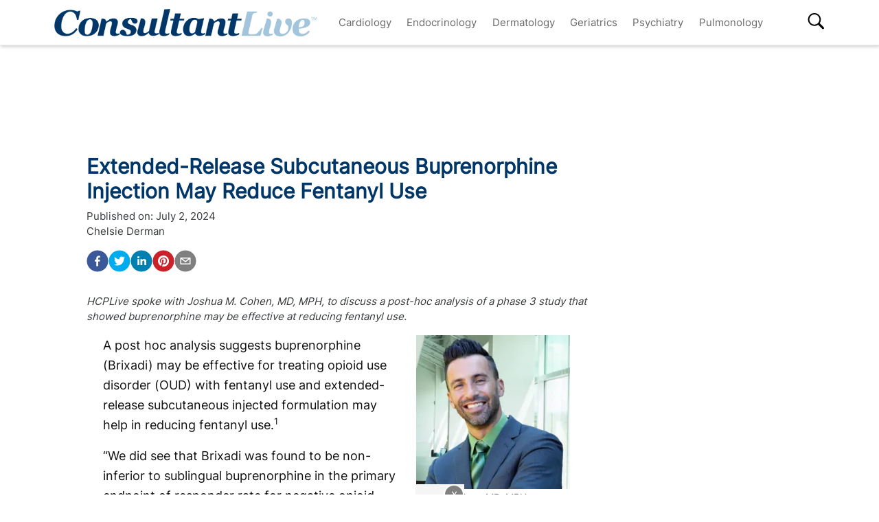

--- FILE ---
content_type: text/html; charset=utf-8
request_url: https://www.consultantlive.com/view/extended-release-subcutaneous-buprenorphine-injection-may-reduce-fentanyl-use
body_size: 37066
content:
<!DOCTYPE html><html><head><meta name="robots" content="noindex, nofollow"/><script src="https://cmp.osano.com/6olh2SicG0V81Mlk/72e39447-1bd5-46e4-9bf2-3eb96f53e3f0/osano.js"></script><script type="text/javascript">
              !function(){var analytics=window.analytics=window.analytics||[];if(!analytics.initialize)if(analytics.invoked)window.console&&console.error&&console.error("Segment snippet included twice.");else{analytics.invoked=!0;analytics.methods=["trackSubmit","trackClick","trackLink","trackForm","pageview","identify","reset","group","track","ready","alias","debug","page","once","off","on","addSourceMiddleware","addIntegrationMiddleware","setAnonymousId","addDestinationMiddleware"];analytics.factory=function(e){return function(){var t=Array.prototype.slice.call(arguments);t.unshift(e);analytics.push(t);return analytics}};for(var e=0;e<analytics.methods.length;e++){var key=analytics.methods[e];analytics[key]=analytics.factory(key)}analytics.load=function(key,e){var t=document.createElement("script");t.type="text/javascript";t.async=!0;t.src="https://cdn.segment.com/analytics.js/v1/" + key + "/analytics.min.js";var n=document.getElementsByTagName("script")[0];n.parentNode.insertBefore(t,n);analytics._loadOptions=e};analytics.SNIPPET_VERSION="4.13.1";
  analytics.load("BBbKMoOjmhsxPnbd2nO6osz3zq67DzuN");
  analytics.page();
  }}();
              </script><script>
                var partnerref = 'hcplive_popup';
              </script><script src="https://beam.mjhlifesciences.com/popup.js"></script><script class="kxct" data-id="tr3yq94es" data-timing="async" data-version="3.0" type="text/javascript"> window.Krux||((Krux=function(){Krux.q.push(arguments)}).q=[]);
                      (function(){
                        var k=document.createElement('script');k.type='text/javascript';k.async=true;
                        k.src=(location.protocol==='https:'?'https:':'http:')+'//cdn.krxd.net/controltag/tr3yq94es.js';
                        var s=document.getElementsByTagName('script')[0];s.parentNode.insertBefore(k,s);
                      }());</script><meta name="viewport" content="width=device-width"/><meta charSet="utf-8"/><link rel="canonical" href="https://www.hcplive.com/view/extended-release-subcutaneous-buprenorphine-injection-may-reduce-fentanyl-use"/><script src="https://one.consultantlive.com/tagmanager/scripts/one.js"></script><title>Extended-Release Subcutaneous Buprenorphine Injection May Reduce Fentanyl Use</title><meta name="description" content="HCPLive spoke with Joshua M. Cohen, MD, MPH, to discuss a post-hoc analysis of a phase 3 study that showed buprenorphine may be effective at reducing fentanyl use."/><meta name="keywords" content="OUD,opioid use disorder,fentanyl use,buprenorphine,subcutenous buprenorphine"/><meta property="og:url" content="https://www.consultantlive.com/view/extended-release-subcutaneous-buprenorphine-injection-may-reduce-fentanyl-use"/><meta property="og:title" content="Extended-Release Subcutaneous Buprenorphine Injection May Reduce Fentanyl Use"/><meta property="og:image" content="https://cdn.sanity.io/images/0vv8moc6/hcplive/1f611c49585c278af55385def933f1a9ba1aa47c-240x240.png?fit=crop&amp;auto=format"/><meta property="og:site_name" content="Consultant Live"/><meta property="og:description" content="HCPLive spoke with Joshua M. Cohen, MD, MPH, to discuss a post-hoc analysis of a phase 3 study that showed buprenorphine may be effective at reducing fentanyl use."/><meta name="twitter:card" content="summary"/><meta name="twitter:title" content="Extended-Release Subcutaneous Buprenorphine Injection May Reduce Fentanyl Use"/><meta name="twitter:image" content="https://cdn.sanity.io/images/0vv8moc6/hcplive/1f611c49585c278af55385def933f1a9ba1aa47c-240x240.png?fit=crop&amp;auto=format"/><meta name="twitter:site" content="@Consultant Live"/><meta name="twitter:description" content="HCPLive spoke with Joshua M. Cohen, MD, MPH, to discuss a post-hoc analysis of a phase 3 study that showed buprenorphine may be effective at reducing fentanyl use."/><link rel="canonical" href="https://www.consultantlive.com/view/extended-release-subcutaneous-buprenorphine-injection-may-reduce-fentanyl-use"/><noscript></noscript><link rel="preload" href="/_next/static/css/0faa95d827c814a4f9fe.css" as="style"/><link rel="stylesheet" href="/_next/static/css/0faa95d827c814a4f9fe.css" data-n-g=""/><link rel="preload" href="/_next/static/css/da61f5eda3cb67cceae1.css" as="style"/><link rel="stylesheet" href="/_next/static/css/da61f5eda3cb67cceae1.css" data-n-g=""/><noscript data-n-css="true"></noscript><link rel="preload" href="/_next/static/chunks/39.166c4ac5d42aff1d284b.js" as="script"/><link rel="preload" href="/_next/static/chunks/main-1b201c865dee56e18068.js" as="script"/><link rel="preload" href="/_next/static/chunks/webpack-31b66e83a60ae2095f51.js" as="script"/><link rel="preload" href="/_next/static/chunks/framework.a0ed0988326c226543ae.js" as="script"/><link rel="preload" href="/_next/static/chunks/29107295.b4f0e6c7415c5b81060f.js" as="script"/><link rel="preload" href="/_next/static/chunks/0b4a71f9.0a9df40964f45812aedb.js" as="script"/><link rel="preload" href="/_next/static/chunks/607e8c424577a07566f45774374b19264e32de3d.226af8f4ec0b9860f89c.js" as="script"/><link rel="preload" href="/_next/static/chunks/ad1ac93ec8502d2894744120fd2306e29d605504.c64f0649a973c9a1ba5e.js" as="script"/><link rel="preload" href="/_next/static/chunks/bc68bf79f92b17a00b046dd7058564a1985414b2.e54b4cfb8b12eaa3a539.js" as="script"/><link rel="preload" href="/_next/static/chunks/pages/_app-1bae0157e87210e89d89.js" as="script"/><link rel="preload" href="/_next/static/chunks/1bfc9850.048d3a5f14ca37eaeaf3.js" as="script"/><link rel="preload" href="/_next/static/chunks/ad7da341.e27b98450a8ad37ead0c.js" as="script"/><link rel="preload" href="/_next/static/chunks/dda3956f.2eaa668024a4e4fd90b1.js" as="script"/><link rel="preload" href="/_next/static/chunks/d43317418f19c4b1dfcba5e915640aafa7ebdbc5.67056a26009e3eae2524.js" as="script"/><link rel="preload" href="/_next/static/chunks/6721efc326b3858f73216e1df09cfe5c7ac550e5.178bd6890339de6b3f13.js" as="script"/><link rel="preload" href="/_next/static/chunks/97769e365fad196b73e00023ab45646c24446c1c.d7b796b0f8144a46695b.js" as="script"/><link rel="preload" href="/_next/static/chunks/f3ebb8b03fd5a7b06259f3985fe4fbfba9335dc4.7fde382cd618af0c1221.js" as="script"/><link rel="preload" href="/_next/static/chunks/910d6212274af6a3832d887aeb0dcc43582d0092.b0dc6bbc307883abe94a.js" as="script"/><link rel="preload" href="/_next/static/chunks/75bee8aad9b5f4a1d90f0fe145644fd6ab573394.82b1d3ca67c67602e445.js" as="script"/><link rel="preload" href="/_next/static/chunks/pages/view/%5Burl%5D-f51bb6210ada4638f712.js" as="script"/></head><body><div id="__next"><div><div class="welcome-ad-wrapper"><div style="outline:none;display:none" class="welcome-modal" id="welcome-modal"><div class="welcome-ad-head-wrapper"><div class="left-top"><img style="width:100%" src="/ConsultantLiveTM.png" alt="Consultant Live"/></div><div class="right-top"><span class="continue-site" style="font-size:1.2rem;font-weight:bold;font-family:&#x27;Roboto&#x27;, -apple-system, BlinkMacSystemFont, &#x27;Segoe UI&#x27;, Roboto, &#x27;Helvetica Neue&#x27;, Arial, sans-serif, &#x27;Apple Color Emoji&#x27;, &#x27;Segoe UI Emoji&#x27;, &#x27;Segoe UI Symbol&#x27;">CONTINUE TO SITE</span><p style="font-size:0.8rem;font-family:&#x27;Roboto&#x27;, -apple-system, BlinkMacSystemFont, &#x27;Segoe UI&#x27;, Roboto, &#x27;Helvetica Neue&#x27;, Arial, sans-serif, &#x27;Apple Color Emoji&#x27;, &#x27;Segoe UI Emoji&#x27;, &#x27;Segoe UI Symbol&#x27;" class="timer-block">OR WAIT null SECS</p></div></div><div class="welcome-ad"><div class="AD2x2" style="text-align:center"><div></div><div style="color:#868e96;font-size:10px;visibility:hidden">Advertisement</div><div></div><div class="adunitContainer"><div class="adBox" id="welcome-ad"></div></div></div></div><style jsx="true">
        .continue-site:hover {
          cursor: pointer;
        }

        .welcome-modal {
          max-width: 100% !important;
          margin: 0px !important;
          height: 100vh;
        }
        .welcome-ad-head-wrapper {
          display: flex;
          justify-content: space-between;
        }
        .right-top {
          max-width: 250px;
          padding: 10px;
        }
        .left-top {
          max-width: 250px;
          padding: 10px;
        }
        .welcome-ad {
          width: auto !important;
          padding-top: 25px;
          justify-content: center;
          align-items: center;
          display: flex;
        }
        /* setting height to 0px when the ad slot is empty. */
        .welcome-ad div[id*=&#x27;google_ads_iframe&#x27;]:empty {
          height: 0px !important;
        }
      </style></div></div></div><div class="site-wrapper" style="opacity:0"><header class="header-nav" style="width:100%;position:fixed;overflow-x:hidden"><nav style="min-height:65px;overflow:" class="bottom-nav android-nav navbar navbar-expand-lg navbar-dark bg-primary sticky-top"><div style="max-height:80vh" class="mobile-nav container"><span id="nav-mobile-sm" class="nav-mobile-logo navbar-brand"><a href="/"><img src="/ConsultantLiveTM.png" class="logo" style="height:50px" alt="Consultant Live"/></a></span><div class="nav-toggle" style="width:auto"><button aria-controls="basic-navbar-nav" type="button" aria-label="Toggle navigation" class="navbar-toggler collapsed"><span class="navbar-toggler-icon"></span></button><span id="nav-mobile-md" class="nav-mobile-logo navbar-brand"><a href="/"><img src="/ConsultantLiveTM.png" class="logo" style="height:40px" alt="Consultant Live"/></a></span></div><div class="site-logo-wrapper" style="display:none"><a href="/"><img src="/ConsultantLiveTM.png"/></a><style jsx="true">
              @media screen and (max-width: 1199px) {
                .site-logo-wrapper {
                  display: block !important;
                  margin: auto;
                  margin-top: 10px;
                  padding-right: 8%;
                }
                .site-logo-wrapper img {
                  object-fit: contain;
                  max-height: 38px;
                }
                .nav-mobile-logo {
                  display: none !important;
                }
              }
              @media screen and (max-width: 767px) {
                .site-logo-wrapper {
                  padding-right: 17%;
                }
              }
              @media screen and (max-width: 420px) {
                .site-logo-wrapper img {
                  max-width: 200px;
                }
              }
            </style></div><div id="search-content-mobile"><div id="search-bar-mobile"><form class="form-inline"><input type="text" placeholder="Search" value="" class="form-control"/><button style="background-color:var(--secondary);border:none" type="button" class="btn btn-primary">Search</button></form></div><svg stroke="currentColor" fill="currentColor" stroke-width="0" viewBox="0 0 16 16" class="search-btn-mobile" style="color:black" height="50px" width="50px" xmlns="http://www.w3.org/2000/svg"><path fill-rule="evenodd" d="M15.7 13.3l-3.81-3.83A5.93 5.93 0 0 0 13 6c0-3.31-2.69-6-6-6S1 2.69 1 6s2.69 6 6 6c1.3 0 2.48-.41 3.47-1.11l3.83 3.81c.19.2.45.3.7.3.25 0 .52-.09.7-.3a.996.996 0 0 0 0-1.41v.01zM7 10.7c-2.59 0-4.7-2.11-4.7-4.7 0-2.59 2.11-4.7 4.7-4.7 2.59 0 4.7 2.11 4.7 4.7 0 2.59-2.11 4.7-4.7 4.7z"></path></svg><style jsx="true">
            #search-content-mobile {
              display: flex;
            }
            @media screen and (min-width: 1192px) {
              #search-content-mobile {
                display: none;
              }
              #basic-navbar-nav {
                display: flex !important;
              }
              #basic-navbar-sub {
                display: none !important;
              }
            }
            #search-content-mobile .search-btn-mobile {
              padding: 5px;
              position: absolute;
              right: 4%;
              height: 35px;
              width: 35px;
              margin-top: 12px;
              cursor: pointer;
              top: 0px;
            }
            #search-content-mobile #search-bar-mobile {
              position: fixed;
              display: none;
              left: 0px;
              width: 100%;
              border-radius: 5px;
              padding: 10px;
              background-color: var(--primary);
            }
            #search-content-mobile #search-bar-mobile .form-inline {
              margin-top: 0px;
              width: 100% !important;
            }
            #search-content-mobile #search-bar-mobile .form-inline .form-control {
              width: 78%;
              border-radius: 5px;
              height: 45px;
            }
            #search-content-mobile #search-bar-mobile .form-inline .btn {
              width: 20%;
              border-radius: 5px;
              background-color: #040c5a;
              height: 45px;
              margin-left: 2%;
              padding: 1px;
            }
            .show {
              display: block !important;
            }
            .active-search {
              border-radius: 5px;
              border: 1px solid var(--secondary);
            }
          </style></div><div class="navbar-collapse collapse" id="basic-navbar-sub"><div class="mr-auto navbar-nav"></div></div><div class="navbar-collapse collapse" id="basic-navbar-nav"><div class="mr-auto navbar-nav"><a href="/specialty/cardiology" target="_self" class="nav-link">Cardiology</a><a href="/specialty/endocrinology" target="_self" class="nav-link">Endocrinology</a><a href="/specialty/dermatology" target="_self" class="nav-link">Dermatology</a><a href="/specialty/geriatrics" target="_self" class="nav-link">Geriatrics</a><a href="/specialty/psychiatry" target="_self" class="nav-link">Psychiatry</a><a href="/specialty/pulmonology" target="_self" class="nav-link">Pulmonology</a></div></div><div class="navbar-collapse collapse" id="basic-navbar-sub"><div class="mr-auto navbar-nav"><div class="nav-footer"><ul><li style="margin-top:10px"></li></ul><p class="nav-link">© <!-- -->2026<!-- --> MJH Life Sciences and <!-- -->Consultant Live<!-- -->. All rights reserved.</p></div></div></div><div class="search-desktop-wrap"><div id="search-content-desktop"><svg stroke="currentColor" fill="currentColor" stroke-width="0" viewBox="0 0 16 16" class="search-btn-desktop" style="color:black" height="50px" width="50px" xmlns="http://www.w3.org/2000/svg"><path fill-rule="evenodd" d="M15.7 13.3l-3.81-3.83A5.93 5.93 0 0 0 13 6c0-3.31-2.69-6-6-6S1 2.69 1 6s2.69 6 6 6c1.3 0 2.48-.41 3.47-1.11l3.83 3.81c.19.2.45.3.7.3.25 0 .52-.09.7-.3a.996.996 0 0 0 0-1.41v.01zM7 10.7c-2.59 0-4.7-2.11-4.7-4.7 0-2.59 2.11-4.7 4.7-4.7 2.59 0 4.7 2.11 4.7 4.7 0 2.59-2.11 4.7-4.7 4.7z"></path></svg><style jsx="true">
              #social-tab-desktops {
                position: relative;
                display: flex;
                left: 0px;
              }
              #social-tab-desktops svg {
                height: 25px !important;
                width: 25px !important;
              }
              @media screen and (max-width: 1191px) {
                #search-content-desktop {
                  display: none !important;
                }
              }
              @media screen and (min-width: 1199px) {
                .mobile-nav {
                  width: 100% !important;
                }
              }
              #search-content-desktop {
                display: flex;
                padding-top: 2px;
                height: 35px;
                position: relative;
              }
              .search-btn-desktop {
                padding: 5px;
                height: 35px;
                width: 35px;
                margin: -3px 0px 0px 0px;
                cursor: pointer;
              }
              #search-bar-desktop {
                display: none;
                background-color: var(--primary);
                position: fixed;
                width: 400px;
                border-radius: 5px;
                height: 48px;
                top: 105px;
              }
              #search-bar-desktop .form-inline {
                padding: 5px;
              }
              #search-bar-desktop .form-inline .form-control {
                width: 78%;
                border-radius: 5px;
              }
              #search-bar-desktop .form-inline .btn {
                width: 20%;
                border-radius: 5px;
                padding: 7px;
                margin-left: 5px;
              }
              .show {
                display: block !important;
              }
              .active-search {
                border-radius: 5px;
                border: 1px solid var(--secondary);
                margin-right: 1px !important;
              }
              #basic-navbar-nav {
                margin-right: 20%;
              }
            </style></div><div id="search-bar-desktop"><form class="form-inline"><input type="text" placeholder="Search" value="" class="form-control"/><button style="background-color:var(--secondary);border:none" type="button" class="btn btn-primary">Search</button></form></div></div></div></nav><noscript><style jsx="true">
          .navbar .collapse {
            display: block;
          }
          .mobile-nav {
            max-height: none !important;
          }
          @media screen and (min-width: 1200px) {
            .navbar #basic-navbar-nav .navbar-nav {
              position: static !important;
            }
          }
        </style></noscript><style jsx="true">
        .mega-menu {
          display: block;
        }
        @media screen and (min-width: 1192px) {
          .mega-menu {
            display: flex;
          }
        }
        .sticky-home {
          position: relative;
          top: -3px;
          left: -6px;
          cursor: pointer;
        }
        .nav-item svg {
          margin-bottom: 2px;
        }
        #nav-login,
        #nav-logout,
        #nav-register {
          padding: 0.5rem;
          cursor: pointer;
        }
        #nav-mobile-login,
        #nav-mobile-logout,
        #nav-mobile-register {
          display: none;
        }
        #nav-mobile-logout,
        #nav-mobile-login {
          position: absolute;
          right: 1rem;
        }
        #nav-mobile-register {
          position: absolute;
          left: 1rem;
        }
        #nav-mobile-sm {
          display: none;
        }
        @media screen and (max-width: 1192px) {
          .mobile-nav .nav-toggle {
            display: flex;
            justify-content: space-between;
          }
          .nav-mobile-logo {
            margin-left: 1.5rem;
          }
          #nav-mobile-md {
            margin-right: auto;
          }
          .nav-mobile-logo img {
            height: 48px !important;
          }
          .nav-mobile-logo img {
            height: 38px !important;
          }
          .ios-nav {
            max-height: none;
          }
          .mobile-nav .nav-toggle .navbar-toggler {
            float: left;
            height: 45px;
          }
          .mobile-nav .nav-toggle .form-inline {
            float: right;
            margin: 4px 0px 0px 0px;
          }
          .mobile-nav .form-inline .mobile-search {
            width: auto;
          }
          .sticky-home {
            display: none;
          }
          .navbar-expand-lg .show#basic-navbar-sub {
            display: block;
          }
          .navbar .mobile-nav .navbar-collapse.show {
            padding-bottom: 10px;
            border-bottom: 0.5px solid white;
          }
          .navbar .mobile-nav .navbar-collapse .form-inline {
            display: none;
          }
          .navbar .mobile-nav .navbar-collapse {
            margin-top: 15px;
            padding-left: 0.5rem;
          }
          .navbar .mobile-nav .navbar-collapse:last-child {
            border-bottom: none;
            margin-bottom: 0px;
            padding-bottom: 0px;
            margin-top: 0px;
            padding-top: 10px;
          }
          .navbar .mobile-nav .navbar-collapse .nav-footer ul {
            list-style-type: none;
            padding: inherit;
            margin-bottom: 0rem;
          }
          .navbar .mobile-nav .navbar-collapse .nav-footer .nav-link {
            text-transform: capitalize !important;
            font-weight: 300;
          }
          .navbar .mobile-nav .dropdown-item:focus {
            background-color: #696969;
          }
          .navbar .mobile-nav .dropdown-menu .dropdown-item {
            color: white;
            /* To break text into next line */
            white-space: inherit !important;
            margin-bottom: 0.25rem;
            padding: 0.25rem 0.5rem;
          }
          .navbar .mobile-nav .dropdown-menu {
            background: inherit;
            border: none;
            direction: rtl;
          }
        }
        @media screen and (max-width: 1199px) {
          #nav-mobile-login,
          #nav-mobile-logout,
          #nav-mobile-register {
            display: block;
          }
          .navbar-top {
            flex-direction: row;
            justify-content: space-around !important;
            align-items: center;
            padding-left: 0.25rem;
            padding-right: 0.25rem;
            width: 100%;
          }
        }
        @media screen and (min-width: 1200px) {
          #basic-navbar-nav .navbar-nav {
            position: fixed !important;
          }
          #search-content-mobile {
            position: absolute;
            right: 4%;
            top: 10%;
          }
          #basic-navbar-sub {
            display: none !important;
          }
          .navbar .mobile-nav .dropdown-menu .dropdown-item {
            color: #696969;
          }
          .navbar .mobile-nav .dropdown-menu {
            background: white;
            border: 1 px solid #708090;
          }
          .mobile-nav .nav-toggle .form-inline {
            display: none;
          }
        }
        @media screen and (max-width: 376px) {
          .mobile-nav .nav-toggle .form-inline .mobile-search {
            width: 60%;
          }
          .mobile-nav .nav-toggle .form-inline {
            flex: 1 1 auto;
            margin-left: 0.25rem;
          }
        }
        @media screen and (max-width: 328px) {
          .mobile-nav .nav-toggle .form-inline .mobile-search {
            margin-right: 5px;
          }
        }
        @media screen and (max-width: 767px) {
          #nav-mobile-md {
            display: none;
          }
          #nav-mobile-sm {
            display: inline-block;
            margin: 0 auto 0.5rem;
          }
          .nav-toggle {
            margin: 0.5rem 0;
            padding: 0 0.5rem;
          }
        }
      </style><div style="width:100%;height:1px;background:#eee"></div></header><div style="margin:8rem auto .25rem" class="top-ad-container container"><div class="leaderboard-ad-wrapper"><div class="AD728x90" style="text-align:center"><div></div><div style="color:#868e96;font-size:10px;visibility:hidden">Advertisement</div><div></div><div class="adunitContainer"><div class="adBox" id="leaderboard-ad"></div></div></div><style jsx="true">
        .leaderboard-ad-wrapper {
          height: auto !important;
          min-height: 90px;
          background: #fff;
        }
        .leaderboard-ad-wrapper .AD728x90 {
          height: auto !important;
        }
        /* setting height to 0px when the ad slot is empty. */
        .leaderboard-ad-wrapper .AD728x90 div[id*=&#x27;google_ads_iframe&#x27;]:empty {
          height: 0px !important;
        }
      </style></div></div><div><div style="margin-top:0" class="container"><div class="justify-content-md-center row"><div style="margin-top:" class="middleCol content-wrap col-md"><div class="infinite-scroll-component__outerdiv"><div class="infinite-scroll-component " style="height:auto;overflow:hidden;-webkit-overflow-scrolling:touch"><div id="article__block" style="position:relative"><div style="height:100%;position:absolute;width:1px;opacity:0"></div><div class="video-detail" style="margin-bottom:0"><div><h1 class="page-title" style="font-size:1.9rem">Extended-Release Subcutaneous Buprenorphine Injection May Reduce Fentanyl Use</h1></div><div class="mb-3 doc-group-container" style="display:flex;justify-content:space-between;align-items:flex-end;margin:0, 0, 1rem, 0"><style jsx="true">
                    .social-ris-container {
                      display: flex;
                      justify-content: space-between;
                    }
                    @media screen and (max-width: 468px) {
                      .video-detail .doc-group-container {
                        flex-direction: column;
                        align-items: flex-start !important;
                      }
                      .video-detail .doc-group {
                        margin-top: 2rem;
                        width: calc(100vw - 45px);
                        align-items: center;
                      }
                      .video-detail .doc-group img,
                      .doc-group p {
                        max-width: calc(100vw - 45px) !important;
                      }
                      .social-ris-container {
                        flex-direction: column;
                      }
                    }
                    .author-details-img {
                      margin-right: 10px;
                      max-height: 250px;
                      min-height: 150px;
                      max-width: 250px;
                      min-width: 150px;
                      width: 100%;
                      height: 100%;
                      object-fit: contain;
                    }
                    .author-details-img-container {
                      text-align: center;
                    }
                    .author-details-col {
                      padding-left: 25px;
                    }
                    .left-wrap {
                      width: 100%;
                    }
                  </style><div class="left-wrap"><div>Published on:<!-- --> <time class="meta-date" dateTime="2024-07-02T20:00:00.000">July 2, 2024</time></div><div class="mb-3"><span><span><a class="author-details-link-0" rel="author" href="/authors/chelsie-derman">Chelsie Derman</a><style jsx="true">
            .author-details-card-0 {
              display: none;
              position: absolute;
              width: 90%;
              max-width: 450px;
              z-index: 9999;
            }
            .author-details-card-0 h5 {
              font-weight: 500;
            }
            .author-details-link-0:hover + .author-details-card-0, .author-details-card-0:hover {
              display: block;
              box-shadow: 0px 0px 5px #aaa;
              padding: 15px;
              border-radius: 5px;
            }
          </style></span></span><div></div></div><div class="social-ris-container"><p><button aria-label="facebook" class="react-share__ShareButton" style="background-color:transparent;border:none;padding:0;font:inherit;color:inherit;cursor:pointer"><svg viewBox="0 0 64 64" width="32" height="32"><circle cx="32" cy="32" r="31" fill="#3b5998"></circle><path d="M34.1,47V33.3h4.6l0.7-5.3h-5.3v-3.4c0-1.5,0.4-2.6,2.6-2.6l2.8,0v-4.8c-0.5-0.1-2.2-0.2-4.1-0.2 c-4.1,0-6.9,2.5-6.9,7V28H24v5.3h4.6V47H34.1z" fill="white"></path></svg></button><button aria-label="twitter" class="react-share__ShareButton" style="background-color:transparent;border:none;padding:0;font:inherit;color:inherit;cursor:pointer"><svg viewBox="0 0 64 64" width="32" height="32"><circle cx="32" cy="32" r="31" fill="#00aced"></circle><path d="M48,22.1c-1.2,0.5-2.4,0.9-3.8,1c1.4-0.8,2.4-2.1,2.9-3.6c-1.3,0.8-2.7,1.3-4.2,1.6 C41.7,19.8,40,19,38.2,19c-3.6,0-6.6,2.9-6.6,6.6c0,0.5,0.1,1,0.2,1.5c-5.5-0.3-10.3-2.9-13.5-6.9c-0.6,1-0.9,2.1-0.9,3.3 c0,2.3,1.2,4.3,2.9,5.5c-1.1,0-2.1-0.3-3-0.8c0,0,0,0.1,0,0.1c0,3.2,2.3,5.8,5.3,6.4c-0.6,0.1-1.1,0.2-1.7,0.2c-0.4,0-0.8,0-1.2-0.1 c0.8,2.6,3.3,4.5,6.1,4.6c-2.2,1.8-5.1,2.8-8.2,2.8c-0.5,0-1.1,0-1.6-0.1c2.9,1.9,6.4,2.9,10.1,2.9c12.1,0,18.7-10,18.7-18.7 c0-0.3,0-0.6,0-0.8C46,24.5,47.1,23.4,48,22.1z" fill="white"></path></svg></button><button via="mdmagazine" aria-label="linkedin" class="react-share__ShareButton" style="background-color:transparent;border:none;padding:0;font:inherit;color:inherit;cursor:pointer"><svg viewBox="0 0 64 64" width="32" height="32"><circle cx="32" cy="32" r="31" fill="#007fb1"></circle><path d="M20.4,44h5.4V26.6h-5.4V44z M23.1,18c-1.7,0-3.1,1.4-3.1,3.1c0,1.7,1.4,3.1,3.1,3.1 c1.7,0,3.1-1.4,3.1-3.1C26.2,19.4,24.8,18,23.1,18z M39.5,26.2c-2.6,0-4.4,1.4-5.1,2.8h-0.1v-2.4h-5.2V44h5.4v-8.6 c0-2.3,0.4-4.5,3.2-4.5c2.8,0,2.8,2.6,2.8,4.6V44H46v-9.5C46,29.8,45,26.2,39.5,26.2z" fill="white"></path></svg></button><button aria-label="pinterest" class="react-share__ShareButton" style="background-color:transparent;border:none;padding:0;font:inherit;color:inherit;cursor:pointer"><svg viewBox="0 0 64 64" width="32" height="32"><circle cx="32" cy="32" r="31" fill="#cb2128"></circle><path d="M32,16c-8.8,0-16,7.2-16,16c0,6.6,3.9,12.2,9.6,14.7c0-1.1,0-2.5,0.3-3.7 c0.3-1.3,2.1-8.7,2.1-8.7s-0.5-1-0.5-2.5c0-2.4,1.4-4.1,3.1-4.1c1.5,0,2.2,1.1,2.2,2.4c0,1.5-0.9,3.7-1.4,5.7 c-0.4,1.7,0.9,3.1,2.5,3.1c3,0,5.1-3.9,5.1-8.5c0-3.5-2.4-6.1-6.7-6.1c-4.9,0-7.9,3.6-7.9,7.7c0,1.4,0.4,2.4,1.1,3.1 c0.3,0.3,0.3,0.5,0.2,0.9c-0.1,0.3-0.3,1-0.3,1.3c-0.1,0.4-0.4,0.6-0.8,0.4c-2.2-0.9-3.3-3.4-3.3-6.1c0-4.5,3.8-10,11.4-10 c6.1,0,10.1,4.4,10.1,9.2c0,6.3-3.5,11-8.6,11c-1.7,0-3.4-0.9-3.9-2c0,0-0.9,3.7-1.1,4.4c-0.3,1.2-1,2.5-1.6,3.4 c1.4,0.4,3,0.7,4.5,0.7c8.8,0,16-7.2,16-16C48,23.2,40.8,16,32,16z" fill="white"></path></svg></button><button aria-label="email" class="react-share__ShareButton" style="background-color:transparent;border:none;padding:0;font:inherit;color:inherit;cursor:pointer"><svg viewBox="0 0 64 64" width="32" height="32"><circle cx="32" cy="32" r="31" fill="#7f7f7f"></circle><path d="M17,22v20h30V22H17z M41.1,25L32,32.1L22.9,25H41.1z M20,39V26.6l12,9.3l12-9.3V39H20z" fill="white"></path></svg></button></p></div></div><div></div></div><p><em>HCPLive spoke with Joshua M. Cohen, MD, MPH, to discuss a post-hoc analysis of a phase 3 study that showed buprenorphine may be effective at reducing fentanyl use.</em></p><div class="ad-box" style="text-align:center"></div><div class="block-content mt-3"><div><div><p>A post hoc analysis suggests buprenorphine (Brixadi) may be effective for treating opioid use disorder (OUD) with fentanyl use and extended-release subcutaneous injected formulation may help in reducing fentanyl use.<sup>1</sup></p><p>“We did see that Brixadi was found to be non-inferior to sublingual buprenorphine in the primary endpoint of responder rate for negative opioid assessments but was also found to be superior to sublingual buprenorphine in the cumulative distribution function that measured the overall percentage of negative urine over the course of the study,” Joshua M. Cohen, MD, MPH, FAHS, chief medical officer at Braeburn told <em>HCPLive.</em></p><p>On May 23, 2023, the FDA approved buprenorphine as an extended-release subcutaneous injection for the treatment of moderate to severe OUD.<sup>2</sup> This marked the first long-acting buprenorphine injectable with both weekly and monthly doses. A boxed warning indicates it should only be used by healthcare professionals since it could be dangerous if accidentally injected into a vein instead of the subcutaneous space.</p><p>Yet, limited data exists on the effectiveness of OUD medications, like buprenorphine, among patients using fentanyl, a potent opioid. Investigators, led by Edward V. Nunes, MD, from the Columbia University Irving Medical Center Department of Psychiatry, sought to evaluate the effectiveness of sublingual or extended-release injection formulations of subcutaneous buprenorphine for OUD treatment among patients with and without fentanyl use.<sup>1</sup></p><p>The team conducted a post hoc analysis of a 24-week, randomized, double-blind clinical trial conducted at 35 outpatient sites in the US from December 2015 to November 2016 comparing patients on sublingual buprenorphine-naloxone vs extended-release subcutaneous injection buprenorphine. Participants were placed into the following groups: presence of fentanyl vs absence of fentanyl or norfentanyl in urine at baseline. They had urine testing weekly for 12 weeks, followed by 6 urine testings between weeks 13 and 24. Investigators analyzed the data on an intention-to-treat basis from March 2022 to August 2023.</p><p>The main outcomes were retention in treatment, percentage of urine samples negative for any opioids, percentage of urine samples negative for fentanyl or nor-fentanyl, and scores withdrawal scales and visual analog craving scales.</p><p>The study included 428 participants and 123 did not have baseline fentanyl use. In the fentanyl-positive group, the mean percentage of urine samples negative for fentanyl during the study was 74.6% among participants receiving subcutaneous buprenorphine and 61.9% among participants receiving sublingual buprenorphine-naloxone (difference, 12.7%; 95% confidence interval [CI], 9.6% - 15.9%. Investigators noted the treatment rapidly reduced opioid withdrawal and craving scores in all groups.</p><p>Investigators saw buprenorphine appeared to be effective for patients with baseline fentanyl use, although fentanyl use had fewer opioid-negative urine samples during the study than the fentanyl-negative subgroup. The data was consistent with a lot of data on fentanyl. Cohen said fentanyl use represented a more difficult-to-treat group of patients, more significant disease, and greater overall opioid exposure since fentanyl is more potent than heroin.</p><p>“We believe that most of the patients who did test fentanyl positive in this study believed that they were using heroin but were probably being exposed to fentanyl because that was around the time that we started to see the increase of fentanyl presence in the drug supply,” Cohen said.</p><p>Ultimately, the trial included 3 overdoses, and all of them were patients treated with sublingual buprenorphine (1 in the fentanyl-negative group and 2 In the fentanyl-positive group)—none treated with subcutaneous buprenorphine. Many patients did not realize they were exposed to fentanyl which is 30 – 50 times more potent than heroin and has worsened the opioid overdose epidemic.</p><p>“Because of that, I think that there [was] concern that maybe buprenorphine wouldn&#x27;t work as well in people with fentanyl, but these results are consistent with a number of recent observational studies that also suggest that buprenorphine is effective in the presence of fentanyl,” Cohen said. “That information [and] that consistency with those other studies is also useful for clinicians.”</p><p></p><p><strong>References</strong></p><ol><li><sup>Nunes EV, Comer SD, Lofwall MR, et al. Extended-Release Injection vs Sublingual Buprenorphine for Opioid Use Disorder With Fentanyl Use: A Post Hoc Analysis of a Randomized Clinical Trial. <em>JAMA Netw Open</em>. 2024;7(6):e2417377. Published 2024 Jun 3. doi:10.1001/jamanetworkopen.2024.17377</sup></li><li><sup>Braeburn&#x27;s BRIXADI™ (buprenorphine) Extended-Release Subcutaneous Injection (CIII) Receives FDA Approval for Moderate to Severe Opioid Use Disorder. <a rel="nofollow noreferrer noopener" href="https://www.prnewswire.com/news-releases/braeburns-brixadi-buprenorphine-extended-release-subcutaneous-injection-ciii-receives-fda-approval-for-moderate-to-severe-opioid-use-disorder-301832521.html#:~:text=PLYMOUTH%20MEETING%2C%20Pa.%2C%20May,OUD)%20in%20patients%20who%20have" target="_blank">https://www.prnewswire.com/news-releases/braeburns-brixadi-buprenorphine-extended-release-subcutaneous-injection-ciii-receives-fda-approval-for-moderate-to-severe-opioid-use-disorder-301832521.html#:~:text=PLYMOUTH%20MEETING%2C%20Pa.%2C%20May,OUD)%20in%20patients%20who%20have</a>. Accessed July 2, 2024.</sup></li></ol><p></p></div></div><div class="clearfix"></div><noscript><div style="display:flex;justify-content:center" class="series-links"></div></noscript><div class="downloads-container"></div></div><div class="clearfix" style="min-height:1px"></div><div><section id="related-content-section" class="my-1"><p class="mb-0"><b>Related Content:</b></p><div><span class="related-link"><a class="related-links article" style="color:blue" href="/clinical">Clinical</a><style jsx="true">
                          .related-link:not(:first-child):before {
                            content: &#x27; | &#x27;;
                          }
                        </style></span><span class="related-link"><a class="related-links article" style="color:blue" href="/clinical/psychiatry">Psychiatry</a><style jsx="true">
                          .related-link:not(:first-child):before {
                            content: &#x27; | &#x27;;
                          }
                        </style></span><span class="related-link"><a class="related-links article" style="color:blue" href="/clinical/addiction">Addiction</a><style jsx="true">
                          .related-link:not(:first-child):before {
                            content: &#x27; | &#x27;;
                          }
                        </style></span></div><div class="pt-2"><div class="RelatedArticles-module_mediaContainer__10h9k"><div id="related-card" class="RelatedArticles-module_mediaCard__3wQbn"><a class="RelatedArticles-module_imgWrapper__5Jx_4" href="/view/analysis-shows-childhood-overweight-and-obesity-influence-dyslipidemia-diabetes-nafld-risk"><img style="object-fit:cover;object-position:center" src="https://cdn.sanity.io/images/0vv8moc6/hcplive/8a301afbf2c3bfa55dc0e93c1aa03274a8caf218-1200x630.png?w=250&amp;fit=crop&amp;auto=format" alt="Analysis Shows Childhood Overweight and Obesity Influence Dyslipidemia, Diabetes, NAFLD Risk"/></a><div><a href="/view/analysis-shows-childhood-overweight-and-obesity-influence-dyslipidemia-diabetes-nafld-risk"><div class="RelatedArticles-module_cardTitle__3P-Ib">Analysis Shows Childhood Overweight and Obesity Influence Dyslipidemia, Diabetes, NAFLD Risk</div></a></div></div><div id="related-card" class="RelatedArticles-module_mediaCard__3wQbn"><a class="RelatedArticles-module_imgWrapper__5Jx_4" href="/view/topical-antioxidant-serum-effective-treating-atrophic-acne-scars"><img style="object-fit:cover;object-position:center" src="https://cdn.sanity.io/images/0vv8moc6/hcplive/70eaf9abac5fed83b3297ff6e0842d3c6e46bf74-1200x630.png?w=250&amp;fit=crop&amp;auto=format" alt="Topical Antioxidant Serum May Be Effective in Treating Atrophic Acne Scars"/></a><div><a href="/view/topical-antioxidant-serum-effective-treating-atrophic-acne-scars"><div class="RelatedArticles-module_cardTitle__3P-Ib">Topical Antioxidant Serum May Be Effective in Treating Atrophic Acne Scars</div></a></div></div><div id="related-card" class="RelatedArticles-module_mediaCard__3wQbn"><a class="RelatedArticles-module_imgWrapper__5Jx_4" href="/view/vloit-boosts-multi-nut-tolerance-in-children-julia-upton-md-mph"><img style="object-fit:cover;object-position:center" src="https://cdn.sanity.io/images/0vv8moc6/hcplive/9a52b8d2568fc9ebad986670968ab985dd3db44c-1200x628.png?w=250&amp;fit=crop&amp;auto=format" alt="VLOIT Boosts Multi-Nut Tolerance in Children, With Julia E. M. Upton, MD, MPH"/></a><div><a href="/view/vloit-boosts-multi-nut-tolerance-in-children-julia-upton-md-mph"><div class="RelatedArticles-module_cardTitle__3P-Ib">VLOIT Boosts Multi-Nut Tolerance in Children, With Julia E. M. Upton, MD, MPH</div></a></div></div></div></div></section></div></div></div><noscript><div style="text-align:center"><a href="/view/analysis-shows-childhood-overweight-and-obesity-influence-dyslipidemia-diabetes-nafld-risk">Related Article <!-- -->&gt;&gt;&gt;</a></div></noscript><hr class="article-seperater mb-5 mt-3"/><script type="application/ld+json">{"@context":"https://schema.org","@type":"NewsArticle","headline":"Extended-Release Subcutaneous Buprenorphine Injection May Reduce Fentanyl Use","datePublished":"2024-07-02T20:00:00.000Z","dateModified":"2024-07-03T15:29:38Z","inLanguage":"en-US","image":"https://cdn.sanity.io/images/0vv8moc6/hcplive/1f611c49585c278af55385def933f1a9ba1aa47c-240x240.png?fit=crop&auto=format","mainEntityOfPage":{"@type":"WebPage","@id":"https://www.consultantlive.com/view/extended-release-subcutaneous-buprenorphine-injection-may-reduce-fentanyl-use"},"publisher":{"@type":"Organization","name":"HCPLive","logo":{"@type":"ImageObject","url":"https://www.consultantlive.com/hcplive_logo.png"}},"articleSection":["News","Clinical","Psychiatry","Addiction"],"keywords":"OUD,opioid use disorder,fentanyl use,buprenorphine,subcutenous buprenorphine","articleBody":"\n\nA post hoc analysis suggests buprenorphine (Brixadi) may be effective for treating opioid use disorder (OUD) with fentanyl use and extended-release subcutaneous injected formulation may help in reducing fentanyl use.1\n\n“We did see that Brixadi was found to be non-inferior to sublingual buprenorphine in the primary endpoint of responder rate for negative opioid assessments but was also found to be superior to sublingual buprenorphine in the cumulative distribution function that measured the overall percentage of negative urine over the course of the study,” Joshua M. Cohen, MD, MPH, FAHS, chief medical officer at Braeburn told HCPLive.\n\nOn May 23, 2023, the FDA approved buprenorphine as an extended-release subcutaneous injection for the treatment of moderate to severe OUD.2 This marked the first long-acting buprenorphine injectable with both weekly and monthly doses. A boxed warning indicates it should only be used by healthcare professionals since it could be dangerous if accidentally injected into a vein instead of the subcutaneous space.\n\nYet, limited data exists on the effectiveness of OUD medications, like buprenorphine, among patients using fentanyl, a potent opioid. Investigators, led by Edward V. Nunes, MD, from the Columbia University Irving Medical Center Department of Psychiatry, sought to evaluate the effectiveness of sublingual or extended-release injection formulations of subcutaneous buprenorphine for OUD treatment among patients with and without fentanyl use.1\n\nThe team conducted a post hoc analysis of a 24-week, randomized, double-blind clinical trial conducted at 35 outpatient sites in the US from December 2015 to November 2016 comparing patients on sublingual buprenorphine-naloxone vs extended-release subcutaneous injection buprenorphine. Participants were placed into the following groups: presence of fentanyl vs absence of fentanyl or norfentanyl in urine at baseline. They had urine testing weekly for 12 weeks, followed by 6 urine testings between weeks 13 and 24. Investigators analyzed the data on an intention-to-treat basis from March 2022 to August 2023.\n\nThe main outcomes were retention in treatment, percentage of urine samples negative for any opioids, percentage of urine samples negative for fentanyl or nor-fentanyl, and scores withdrawal scales and visual analog craving scales.\n\nThe study included 428 participants and 123 did not have baseline fentanyl use. In the fentanyl-positive group, the mean percentage of urine samples negative for fentanyl during the study was 74.6% among participants receiving subcutaneous buprenorphine and 61.9% among participants receiving sublingual buprenorphine-naloxone (difference, 12.7%; 95% confidence interval [CI], 9.6% - 15.9%. Investigators noted the treatment rapidly reduced opioid withdrawal and craving scores in all groups.\n\nInvestigators saw buprenorphine appeared to be effective for patients with baseline fentanyl use, although fentanyl use had fewer opioid-negative urine samples during the study than the fentanyl-negative subgroup. The data was consistent with a lot of data on fentanyl. Cohen said fentanyl use represented a more difficult-to-treat group of patients, more significant disease, and greater overall opioid exposure since fentanyl is more potent than heroin.\n\n“We believe that most of the patients who did test fentanyl positive in this study believed that they were using heroin but were probably being exposed to fentanyl because that was around the time that we started to see the increase of fentanyl presence in the drug supply,” Cohen said.\n\nUltimately, the trial included 3 overdoses, and all of them were patients treated with sublingual buprenorphine (1 in the fentanyl-negative group and 2 In the fentanyl-positive group)—none treated with subcutaneous buprenorphine. Many patients did not realize they were exposed to fentanyl which is 30 – 50 times more potent than heroin and has worsened the opioid overdose epidemic.\n\n“Because of that, I think that there [was] concern that maybe buprenorphine wouldn't work as well in people with fentanyl, but these results are consistent with a number of recent observational studies that also suggest that buprenorphine is effective in the presence of fentanyl,” Cohen said. “That information [and] that consistency with those other studies is also useful for clinicians.”\n\n\n\nReferences\n\nNunes EV, Comer SD, Lofwall MR, et al. Extended-Release Injection vs Sublingual Buprenorphine for Opioid Use Disorder With Fentanyl Use: A Post Hoc Analysis of a Randomized Clinical Trial. JAMA Netw Open. 2024;7(6):e2417377. Published 2024 Jun 3. doi:10.1001/jamanetworkopen.2024.17377\n\nBraeburn's BRIXADI™ (buprenorphine) Extended-Release Subcutaneous Injection (CIII) Receives FDA Approval for Moderate to Severe Opioid Use Disorder. https://www.prnewswire.com/news-releases/braeburns-brixadi-buprenorphine-extended-release-subcutaneous-injection-ciii-receives-fda-approval-for-moderate-to-severe-opioid-use-disorder-301832521.html#:~:text=PLYMOUTH%20MEETING%2C%20Pa.%2C%20May,OUD)%20in%20patients%20who%20have. Accessed July 2, 2024.\n\n","description":"HCPLive spoke with Joshua M. Cohen, MD, MPH, to discuss a post-hoc analysis of a phase 3 study that showed buprenorphine may be effective at reducing fentanyl use.","author":[{"@type":"Person","name":"Chelsie Derman"}]}</script></div></div></div><div class="rightCol col-12"><div class="rightCol-ads"> <div><div><div class="AD300x250" style="text-align:center"><div></div><div style="color:#868e96;font-size:10px;visibility:hidden">Advertisement</div><div></div><div class="adunitContainer"><div class="adBox"></div></div></div><style jsx="true">
        .AD300x250 .div[id*=&#x27;google_ads_iframe&#x27;]:empty {
          height: 0px !important;
        }
      </style></div></div><div><div><div class="AD300x250" style="text-align:center"><div></div><div style="color:#868e96;font-size:10px;visibility:hidden">Advertisement</div><div></div><div class="adunitContainer"><div class="adBox"></div></div></div><style jsx="true">
        .AD300x250 .div[id*=&#x27;google_ads_iframe&#x27;]:empty {
          height: 0px !important;
        }
      </style></div></div></div></div></div></div></div><style jsx="true">
          .ADFooter {
            width: auto;
            margin: 0;
            background-color: #f5f5f5;
            position: fixed;
            bottom: 0;
            left: 50%;
            transform: translateX(-50%);
            z-index: 9000;
          }
          .adBox &gt; div:empty {
            display: none !important;
          }
          .adBox &gt; div:not(:empty) {
            display: block !important;
          }
          .closeButton {
            position: absolute;
            top: -10px;
            right: -10px;
            background: grey;
            color: white;
            font-weight: 500;
            border: 2px solid white;
            border-radius: 50%;
            width: 30px;
            height: 30px;
            text-align: center;
            font-size: 17px;
            cursor: pointer;
          }
        </style></div></div><script id="__NEXT_DATA__" type="application/json">{"props":{"pageProps":{"statusCode":200,"url":"extended-release-subcutaneous-buprenorphine-injection-may-reduce-fentanyl-use","sao":null,"prevUrl":"/","relatedArticleQuery":"*[\n                _type == \"article\"\n                \u0026\u0026 defined(title)\n                \u0026\u0026 defined(url)\n                \u0026\u0026 !(_id in path(\"drafts.**\"))\n                \u0026\u0026 is_visible == true\n                \u0026\u0026 defined(published) \n                \u0026\u0026 dateTime(published) \u003c= dateTime(now())\n                \u0026\u0026 passwordLock!=true\n                \u0026\u0026 isHealthcareProfessional != true\n                \u0026\u0026 taxonomyMapping[]._ref in $taxonomy\n                \u0026\u0026 taxonomyMapping[].disableAds != 'true'\n                \u0026\u0026 contentCategory-\u003e.name != 'Poll'\n                \u0026\u0026 contentCategory-\u003e.name != 'Slideshows'\n                \u0026\u0026 contentCategory-\u003e.disableAds != 'true'\n                \u0026\u0026 ExcludeFromInfiniteScroll !=true\n                \u0026\u0026 url.current != $url\n                \u0026\u0026 !defined(body[].videos)\n                \u0026\u0026 !defined(body[].quizzes)\n                \u0026\u0026 !defined(body[].slides)\n                \u0026\u0026 !defined(body[].articles)\n                \n              ]| order(published desc)[$index]{\n                  \n                  title,\n                  published,\n                  summary,\n                  thumbnail,\n                  abstract,\n                  ...,\n                  passwordLock,\n                  password,\n                  \"authorDetails\": authorMapping[]-\u003e{ displayName, firstName, lastName, url, profileImage, biography, showSocialShare },\n                  body[] {\n                    ...,\n                    asset-\u003e,\n                    images[]{\n                      ...,\n                      asset-\u003e\n                    },\n                    content[]{\n                      ...,\n                      asset-\u003e\n                    },\n                    videos[]{\n                      ...,\n                      thumbnail{\n                        _type,\n                        asset-\u003e\n                      }\n                    },\n                    response[]{\n                      ...,\n                      asset-\u003e\n                    },\n                    quizzes[]{\n                      ...,\n                      answer[]{\n                        ...,\n                        asset-\u003e\n                      },\n                      question[]{\n                        ...,\n                        asset-\u003e\n                      }\n                    },\n                    poster {\n                      _type,\n                      asset-\u003e\n                    },\n                    slides[]{\n                      ...,\n                      slideshowImage{\n                      ...,\n                      asset-\u003e\n                      }\n                    },\n                    upload_doc {\n                      _type,\n                      asset-\u003e\n                    },\n                    uploadAudio {\n                      _type,\n                      asset-\u003e\n                    }\n                  },\n                  'category':contentCategory-\u003e{\n                    name,\n                    disableAds\n                  },\n                  'content_placement': taxonomyMapping[]-\u003e {\n                    ...,\n                    'ancestor': parent-\u003eparent-\u003eidentifier,\n                    'parent': parent-\u003eidentifier,\n                    'name': name,\n                    'path': identifier,\n                    showSocialShare,\n                    pixelTrackingCode-\u003e\n                  },\n                  documentGroup-\u003e {\n                    name,\n                    thumbnail,\n                    hideThumbnail,\n                    parent-\u003e{...,parent-\u003e},\n                    isShow,\n                    showSocialShare,\n                    'path': identifier.current,\n                    adTargetingURL,\n                    hideSeriesSlider,\n                    pixelTrackingCode-\u003e\n                  },\n                  documentGroupMapping[]-\u003e {\n                    _id,\n                    name,\n                    thumbnail,\n                    parent-\u003e{...,parent-\u003e},\n                    isShow,\n                    showSocialShare,\n                    'path': identifier.current,\n                    adTargetingURL,\n                    hideSeriesSlider,\n                    pixelTrackingCode-\u003e\n                  },\n                  'issue' : *[_type == 'publication' \u0026\u0026 !(_id in path(\"drafts.**\")) \u0026\u0026 is_visible == true \u0026\u0026 _id == ^.issueGroup._ref][0] {\n                    name,\n                    'path': identifier.current,\n                    show_download_ris_button,\n                    'publication' : *[_type == 'publication' \u0026\u0026 !(_id in path(\"drafts.**\")) \u0026\u0026 is_visible == true \u0026\u0026 _id == ^.parent._ref][0] {\n                      name,\n                      'path': identifier.current,\n                      show_download_ris_button,\n                    },\n                    'url' : pdf.asset-\u003e url,\n                    'pdf': pdf.asset-\u003e,\n                    isbn_issn,\n                    abbreviatedJournal,\n                  }\n                }","article":{"_type":"article","authorMapping":[{"_key":"5a048ec313bd","_ref":"c91bc665-dc9f-464d-9ec0-b26014d056e3","_type":"reference"}],"category":{"name":"Articles"},"_createdAt":"2024-07-02T19:39:32Z","taxonomyMapping":[{"_ref":"00c35849-3d97-4901-be93-6e229c2a844d","_type":"reference","_key":"43c7ad90346f"},{"_type":"reference","_key":"0c562adc1dd8","_ref":"703a1bdf-1645-43ac-9e1b-55e382091532"},{"_key":"d957f8cc402e","_ref":"topic_psychiatry","_type":"reference"},{"_ref":"topic_addiction","_type":"reference","_key":"67d2bddc91e7"}],"_id":"1f8f3fc5-886c-43a0-b3fe-b3e95212373f","ExcludeFromPubMedXML":false,"_updatedAt":"2024-07-03T15:29:38Z","summary":"HCPLive spoke with Joshua M. Cohen, MD, MPH, to discuss a post-hoc analysis of a phase 3 study that showed buprenorphine may be effective at reducing fentanyl use.","title":"Extended-Release Subcutaneous Buprenorphine Injection May Reduce Fentanyl Use","_rev":"jl132DsGksErrvP1AnWdUL","is_visible":true,"url":{"_type":"slug","current":"extended-release-subcutaneous-buprenorphine-injection-may-reduce-fentanyl-use"},"contentCategory":{"_ref":"037a489b-09e7-4a58-a2cb-e490b6d14b91","_type":"reference"},"articleType":"News","thumbnail":{"caption":"Joshua Cohen, MD, MPH\nCredit: Braeburn","asset":{"_type":"reference","_ref":"image-1f611c49585c278af55385def933f1a9ba1aa47c-240x240-png"},"_type":"mainImage","alt":"Extended-Release Subcutaneous Buprenorphine Injection May Reduce Fentanyl Use"},"content_placement":[{"_type":"taxonomy","_id":"00c35849-3d97-4901-be93-6e229c2a844d","path":"news","summary":[{"children":[{"text":"On the ","_key":"2de35df2ca65","_type":"span","marks":[]},{"marks":["em"],"text":"HCPLive ","_key":"6912a6d04ee0","_type":"span"},{"_type":"span","marks":[],"text":"news page, resources on the topics of disease- and specialty-specific medical news and expert insight can be found. Content includes articles, interviews, videos, podcasts, and breaking news on health care research, treatment, and drug development.","_key":"618b8c055ef1"}],"_type":"block","style":"normal","_key":"05eda7184d6f","markDefs":[]}],"_updatedAt":"2024-09-27T20:47:32Z","_rev":"u7gdIn0FVGomM0agA7SXsN","_createdAt":"2020-05-21T18:00:24Z","name":"News","identifier":"news"},{"_id":"703a1bdf-1645-43ac-9e1b-55e382091532","_type":"taxonomy","name":"Clinical","path":"clinical","summary":[{"markDefs":[],"children":[{"text":"The ","_key":"eee871ba2638","_type":"span","marks":[]},{"_key":"17c44b92092c","_type":"span","marks":["em"],"text":"HCPLive "},{"_key":"533147ea7c57","_type":"span","marks":[],"text":"clinical page is a resource for content on every specialty, disease, and topic available on our medical news site."}],"_type":"block","style":"normal","_key":"2573f14363ee"}],"identifier":"clinical","_rev":"jFlyVyB0S45zgvAzVefOS0","isMainTopic":true,"_updatedAt":"2021-11-10T19:26:47Z","_createdAt":"2020-05-20T18:05:03Z"},{"identifier":"psychiatry","_createdAt":"2020-05-20T18:09:49Z","_updatedAt":"2024-07-30T20:06:46Z","perKeywordMapping":["Psychiatry"],"path":"psychiatry","cmeType":"per","_id":"topic_psychiatry","_rev":"v4cJiHBx1xl8CERIzeb9gt","_type":"taxonomy","name":"Psychiatry","summary":[{"style":"normal","_key":"79c25fb99b36","markDefs":[],"children":[{"_type":"span","marks":[],"text":"The ","_key":"f0a6f3728245"},{"_type":"span","marks":["em"],"text":"HCPLive ","_key":"86d4da80d5f0"},{"_key":"975aad96cb96","_type":"span","marks":[],"text":"Psychiatry condition center page is a comprehensive resource for clinical news and insights on mental illnesses. This page consists of interviews, articles, podcasts, and videos on the research, treatment and development of therapies for depression, schizophrenia, bipolar disorder, anxiety, and more."}],"_type":"block"}],"parent":"clinical"},{"_updatedAt":"2021-03-12T23:08:25Z","path":"addiction","_id":"topic_addiction","_type":"taxonomy","name":"Addiction","ancestor":"clinical","summary":[{"_key":"3c8f8c2b3d38","markDefs":[],"children":[{"_type":"span","marks":[],"text":"On the ","_key":"843feb41acff"},{"_type":"span","marks":["em"],"text":"HCPLive ","_key":"e5e23e0c31c1"},{"marks":[],"text":"Addiction medicine condition center page, resources on the topics of medical news and expert insight into clinical addiction can be found. Content includes articles, interviews, videos, podcasts, and breaking news on addiction therapy research, treatment, and drug development.","_key":"847d6f65dd2c","_type":"span"}],"_type":"block","style":"normal"}],"identifier":"addiction","_rev":"gpkCL8kjnNHqrFyexAAR8p","parent":"psychiatry","_createdAt":"2020-05-20T18:09:49Z"}],"published":"2024-07-02T20:00:00.000Z","seoTag":["OUD","opioid use disorder","fentanyl use","buprenorphine","subcutenous buprenorphine"],"authorDetails":[{"lastName":"Derman","url":{"current":"chelsie-derman","_type":"slug"},"biography":[{"children":[{"text":"Chelsie Derman is an associate editor for ","_key":"8bd338dea8b50","_type":"span","marks":[]},{"_type":"span","marks":["em"],"text":"HCPLive ","_key":"8bd338dea8b51"},{"text":"who covers psychiatry, sleep medicine, geriatrics, migraine, and allergy. She joined MJH Life Sciences in September 2023 after graduating from The College of New Jersey with a bachelor’s degree in journalism and professional writing. In her free time, she enjoys creative writing and reading.","_key":"8bd338dea8b52","_type":"span","marks":[]}],"_type":"block","style":"normal","_key":"f0ce38fcc5dd","markDefs":[]},{"_key":"4e2e43e384c6","markDefs":[{"href":"cderman@mjhlifesciences.com","_key":"dc0c3e67806e","_type":"emailAddress"}],"children":[{"_key":"3c09df6a4f1e0","_type":"span","marks":[],"text":"She can be reached at "},{"marks":["dc0c3e67806e"],"text":"cderman@mjhlifesciences.com","_key":"ca6e10c8e1df","_type":"span"}],"_type":"block","style":"normal"}],"displayName":"Chelsie Derman","firstName":"Chelsie"}],"body":[{"_type":"figure","disableLightBox":true,"alignment":"right","widthP":33,"imgcaption":[{"style":"normal","_key":"56b6112f0fb9","markDefs":[],"children":[{"text":"Joshua Cohen, MD, MPH","_key":"4f175812c88e0","_type":"span","marks":[]}],"_type":"block"},{"_key":"aab29a918abc","markDefs":[],"children":[{"_key":"23521a1cde8d","_type":"span","marks":[],"text":"Credit: Braeburn"}],"_type":"block","style":"normal"}],"_key":"17fd89883336","asset":{"url":"https://cdn.sanity.io/images/0vv8moc6/hcplive/1f611c49585c278af55385def933f1a9ba1aa47c-240x240.png","path":"images/0vv8moc6/hcplive/1f611c49585c278af55385def933f1a9ba1aa47c-240x240.png","assetId":"1f611c49585c278af55385def933f1a9ba1aa47c","_id":"image-1f611c49585c278af55385def933f1a9ba1aa47c-240x240-png","metadata":{"dimensions":{"aspectRatio":1,"height":240,"_type":"sanity.imageDimensions","width":240},"isOpaque":true,"blurHash":"eYJuifIA?vcEX5~pDiNGx[NH4oM|Mxnh%2S}xuxbjHt6xtM{t7t7ae","_type":"sanity.imageMetadata","palette":{"lightMuted":{"background":"#cebeb4","_type":"sanity.imagePaletteSwatch","foreground":"#000","title":"#fff","population":2.21},"vibrant":{"background":"#487cb4","_type":"sanity.imagePaletteSwatch","foreground":"#fff","title":"#fff","population":0.02},"dominant":{"title":"#fff","population":7.42,"background":"#769086","_type":"sanity.imagePaletteSwatch","foreground":"#fff"},"_type":"sanity.imagePalette","darkMuted":{"background":"#2d3f4a","_type":"sanity.imagePaletteSwatch","foreground":"#fff","title":"#fff","population":3.91},"muted":{"background":"#769086","_type":"sanity.imagePaletteSwatch","foreground":"#fff","title":"#fff","population":7.42},"lightVibrant":{"background":"#d8fce9","_type":"sanity.imagePaletteSwatch","foreground":"#000","title":"#000","population":0.06},"darkVibrant":{"background":"#114f6e","_type":"sanity.imagePaletteSwatch","foreground":"#fff","title":"#fff","population":0.01}},"hasAlpha":true,"lqip":"[data-uri]"},"uploadId":"G2lIjFgcuFEDS8w30HVuue7Rur5GFZ4b","mimeType":"image/png","sha1hash":"1f611c49585c278af55385def933f1a9ba1aa47c","_createdAt":"2024-07-03T15:29:15Z","_updatedAt":"2024-07-03T15:29:15Z","_rev":"5gA0vEZ215Fa1beyIyU5kx","originalFilename":"Josh-Cohen-headshot.png","extension":"png","size":100360,"_type":"sanity.imageAsset"},"alt":"Extended-Release Subcutaneous Buprenorphine Injection May Reduce Fentanyl Use","disableTextWrap":false},{"children":[{"_key":"6ed9d3ef2c9a0","_type":"span","marks":[],"text":"A post hoc analysis suggests buprenorphine (Brixadi) may be effective for treating opioid use disorder (OUD) with fentanyl use and extended-release subcutaneous injected formulation may help in reducing fentanyl use."},{"_key":"35bb36ffa4aa","_type":"span","marks":["superscript"],"text":"1"}],"_type":"block","style":"normal","_key":"4a72401101c1","markDefs":[]},{"markDefs":[],"children":[{"marks":[],"text":"“We did see that Brixadi was found to be non-inferior to sublingual buprenorphine in the primary endpoint of responder rate for negative opioid assessments but was also found to be superior to sublingual buprenorphine in the cumulative distribution function that measured the overall percentage of negative urine over the course of the study,” Joshua M. Cohen, MD, MPH, FAHS, chief medical officer at Braeburn told ","_key":"bba3e409dcbe0","_type":"span"},{"text":"HCPLive.","_key":"bba3e409dcbe1","_type":"span","marks":["em"]}],"_type":"block","style":"normal","_key":"c05332af0417"},{"children":[{"marks":[],"text":"On May 23, 2023, the FDA approved buprenorphine as an extended-release subcutaneous injection for the treatment of moderate to severe OUD.","_key":"98d1da979fe60","_type":"span"},{"_type":"span","marks":["superscript"],"text":"2","_key":"b2fac865f881"},{"_type":"span","marks":[],"text":" This marked the first long-acting buprenorphine injectable with both weekly and monthly doses. A boxed warning indicates it should only be used by healthcare professionals since it could be dangerous if accidentally injected into a vein instead of the subcutaneous space.","_key":"c3bf41312a1c"}],"_type":"block","style":"normal","_key":"eeb9e0e20028","markDefs":[]},{"_key":"b2e14e981bf0","markDefs":[],"children":[{"_key":"0c11c8dc6a510","_type":"span","marks":[],"text":"Yet, limited data exists on the effectiveness of OUD medications, like buprenorphine, among patients using fentanyl, a potent opioid. Investigators, led by Edward V. Nunes, MD, from the Columbia University Irving Medical Center Department of Psychiatry, sought to evaluate the effectiveness of sublingual or extended-release injection formulations of subcutaneous buprenorphine for OUD treatment among patients with and without fentanyl use."},{"_type":"span","marks":["superscript"],"text":"1","_key":"d4f8d9ce1f80"}],"_type":"block","style":"normal"},{"_type":"block","style":"normal","_key":"1bde3212e18e","markDefs":[],"children":[{"text":"The team conducted a post hoc analysis of a 24-week, randomized, double-blind clinical trial conducted at 35 outpatient sites in the US from December 2015 to November 2016 comparing patients on sublingual buprenorphine-naloxone vs extended-release subcutaneous injection buprenorphine. Participants were placed into the following groups: presence of fentanyl vs absence of fentanyl or norfentanyl in urine at baseline. They had urine testing weekly for 12 weeks, followed by 6 urine testings between weeks 13 and 24. Investigators analyzed the data on an intention-to-treat basis from March 2022 to August 2023.","_key":"c8b032635ae40","_type":"span","marks":[]}]},{"children":[{"_type":"span","marks":[],"text":"The main outcomes were retention in treatment, percentage of urine samples negative for any opioids, percentage of urine samples negative for fentanyl or nor-fentanyl, and scores withdrawal scales and visual analog craving scales.","_key":"b4ef9d62fee40"}],"_type":"block","style":"normal","_key":"bc52e8fdceb0","markDefs":[]},{"_key":"6ad2bc103889","markDefs":[],"children":[{"_key":"657e8bd404830","_type":"span","marks":[],"text":"The study included 428 participants and 123 did not have baseline fentanyl use. In the fentanyl-positive group, the mean percentage of urine samples negative for fentanyl during the study was 74.6% among participants receiving subcutaneous buprenorphine and 61.9% among participants receiving sublingual buprenorphine-naloxone (difference, 12.7%; 95% confidence interval [CI], 9.6% - 15.9%. Investigators noted the treatment rapidly reduced opioid withdrawal and craving scores in all groups."}],"_type":"block","style":"normal"},{"markDefs":[],"children":[{"marks":[],"text":"Investigators saw buprenorphine appeared to be effective for patients with baseline fentanyl use, although fentanyl use had fewer opioid-negative urine samples during the study than the fentanyl-negative subgroup. The data was consistent with a lot of data on fentanyl. Cohen said fentanyl use represented a more difficult-to-treat group of patients, more significant disease, and greater overall opioid exposure since fentanyl is more potent than heroin.","_key":"1ee639b498c80","_type":"span"}],"_type":"block","style":"normal","_key":"d5a55c23a75a"},{"_key":"a80fd93cf590","markDefs":[],"children":[{"_key":"8acd95d727e20","_type":"span","marks":[],"text":"“We believe that most of the patients who did test fentanyl positive in this study believed that they were using heroin but were probably being exposed to fentanyl because that was around the time that we started to see the increase of fentanyl presence in the drug supply,” Cohen said."}],"_type":"block","style":"normal"},{"markDefs":[],"children":[{"marks":[],"text":"Ultimately, the trial included 3 overdoses, and all of them were patients treated with sublingual buprenorphine (1 in the fentanyl-negative group and 2 In the fentanyl-positive group)—none treated with subcutaneous buprenorphine. Many patients did not realize they were exposed to fentanyl which is 30 – 50 times more potent than heroin and has worsened the opioid overdose epidemic.","_key":"fe437f92e1570","_type":"span"}],"_type":"block","style":"normal","_key":"9cb0f60fe223"},{"markDefs":[],"children":[{"text":"“Because of that, I think that there [was] concern that maybe buprenorphine wouldn't work as well in people with fentanyl, but these results are consistent with a number of recent observational studies that also suggest that buprenorphine is effective in the presence of fentanyl,” Cohen said. “That information [and] that consistency with those other studies is also useful for clinicians.”","_key":"5c6aa5a1377e0","_type":"span","marks":[]}],"_type":"block","style":"normal","_key":"138df4cb98f9"},{"_type":"block","style":"normal","_key":"cfec9a0f7e9d","markDefs":[],"children":[{"text":"","_key":"fb854a9626440","_type":"span","marks":[]}]},{"style":"normal","_key":"e0d0780a2de7","markDefs":[],"children":[{"_type":"span","marks":["strong"],"text":"References","_key":"8e08b9ac52ce0"}],"_type":"block"},{"children":[{"marks":["superscript"],"text":"Nunes EV, Comer SD, Lofwall MR, et al. Extended-Release Injection vs Sublingual Buprenorphine for Opioid Use Disorder With Fentanyl Use: A Post Hoc Analysis of a Randomized Clinical Trial. ","_key":"c5d71a7d0f300","_type":"span"},{"_key":"c5d71a7d0f301","_type":"span","marks":["em","superscript"],"text":"JAMA Netw Open"},{"_key":"c5d71a7d0f302","_type":"span","marks":["superscript"],"text":". 2024;7(6):e2417377. Published 2024 Jun 3. doi:10.1001/jamanetworkopen.2024.17377"}],"level":1,"_type":"block","style":"normal","_key":"9aea7f8fab0e","listItem":"number","markDefs":[]},{"level":1,"_type":"block","style":"normal","_key":"1d8dd3f3f1b6","listItem":"number","markDefs":[{"_key":"7b7bfe624f15","blank":true,"_type":"link","href":"https://www.prnewswire.com/news-releases/braeburns-brixadi-buprenorphine-extended-release-subcutaneous-injection-ciii-receives-fda-approval-for-moderate-to-severe-opioid-use-disorder-301832521.html#:~:text=PLYMOUTH%20MEETING%2C%20Pa.%2C%20May,OUD)%20in%20patients%20who%20have"}],"children":[{"_key":"46bbb2210a910","_type":"span","marks":["superscript"],"text":"Braeburn's BRIXADI™ (buprenorphine) Extended-Release Subcutaneous Injection (CIII) Receives FDA Approval for Moderate to Severe Opioid Use Disorder. "},{"text":"https://www.prnewswire.com/news-releases/braeburns-brixadi-buprenorphine-extended-release-subcutaneous-injection-ciii-receives-fda-approval-for-moderate-to-severe-opioid-use-disorder-301832521.html#:~:text=PLYMOUTH%20MEETING%2C%20Pa.%2C%20May,OUD)%20in%20patients%20who%20have","_key":"46bbb2210a911","_type":"span","marks":["7b7bfe624f15","superscript"]},{"_type":"span","marks":["superscript"],"text":". Accessed July 2, 2024.","_key":"46bbb2210a912"}]},{"markDefs":[],"children":[{"marks":[],"text":"","_key":"3efd488eb5ac0","_type":"span"}],"_type":"block","style":"normal","_key":"7fe54641a2ff"}],"seriesDetail":{"seriesUrl":"","currentSeries":false,"prevUrl":false,"nextUrl":false},"relatedArticle":[{"gptSummary":"A recent study highlights the prevalence of borderline or abnormal cardiometabolic risk markers among US children aged 6-17 with overweight and obesity. The study utilized the CDC's 2022 extended BMI-for-age growth charts to assess the correlation between high BMI percentiles and cardiometabolic comorbidities. Data from 282,709 patients revealed that higher BMI percentiles were associated with increased prevalence of abnormal lab values for dyslipidemia, diabetes, and non-alcoholic fatty liver disease. The findings underscore the importance of identifying BMI thresholds linked to chronic disease markers to inform clinical practice.","category":{"name":"Articles"},"_id":"a5a0d55e-d138-4c74-84d1-3c8c8e56491b","_rev":"vEHzutAR8Lm3Em5aOOKWcw","content_placement":[{"_rev":"u7gdIn0FVGomM0agA7SXsN","_type":"taxonomy","path":"news","_createdAt":"2020-05-21T18:00:24Z","summary":[{"markDefs":[],"children":[{"marks":[],"text":"On the ","_key":"2de35df2ca65","_type":"span"},{"_key":"6912a6d04ee0","_type":"span","marks":["em"],"text":"HCPLive "},{"marks":[],"text":"news page, resources on the topics of disease- and specialty-specific medical news and expert insight can be found. Content includes articles, interviews, videos, podcasts, and breaking news on health care research, treatment, and drug development.","_key":"618b8c055ef1","_type":"span"}],"_type":"block","style":"normal","_key":"05eda7184d6f"}],"_updatedAt":"2024-09-27T20:47:32Z","identifier":"news","name":"News","_id":"00c35849-3d97-4901-be93-6e229c2a844d"},{"identifier":"clinical","isMainTopic":true,"_id":"703a1bdf-1645-43ac-9e1b-55e382091532","summary":[{"children":[{"marks":[],"text":"The ","_key":"eee871ba2638","_type":"span"},{"_type":"span","marks":["em"],"text":"HCPLive ","_key":"17c44b92092c"},{"_type":"span","marks":[],"text":"clinical page is a resource for content on every specialty, disease, and topic available on our medical news site.","_key":"533147ea7c57"}],"_type":"block","style":"normal","_key":"2573f14363ee","markDefs":[]}],"_rev":"jFlyVyB0S45zgvAzVefOS0","name":"Clinical","_createdAt":"2020-05-20T18:05:03Z","_updatedAt":"2021-11-10T19:26:47Z","path":"clinical","_type":"taxonomy"},{"_id":"topic_cardiology","summary":[{"asset":{"_ref":"image-f9d81b0dd9840678e0ef4dee2aef4863331435b9-2054x1072-png","_type":"reference"},"widthP":25,"disableTextWrap":false,"disableLightBox":true,"_type":"figure","_key":"fe5b40a28a99","alignment":"left"},{"children":[{"_key":"b769e95c3046","_type":"span","marks":[],"text":"The "},{"_type":"span","marks":["em"],"text":"HCPLive ","_key":"82f5929c2112"},{"text":"Cardiology condition center page is a comprehensive resource for clinical news and insights on cardiovascular and cardiometabolic diseases. This page consists of interviews, articles, podcasts, and videos on the research, treatment and development of therapies for heart disease and cardiovascular events, as well as associated diabetes, renal failure, and more...","_key":"c3782f61ff66","_type":"span","marks":[]}],"_type":"block","style":"normal","_key":"6b7c2d87fa28","markDefs":[]}],"_updatedAt":"2023-07-26T18:45:42Z","parent":"clinical","path":"cardiology","_createdAt":"2020-05-20T18:09:49Z","_rev":"DgKH9SB1SUwz1DVR8Lastp","identifier":"cardiology","name":"Cardiology","perKeywordMapping":["Cardiology"],"_type":"taxonomy","cmeType":"per"},{"_rev":"6HtI1uZEH7uigSfqWIZMjP","name":"Dyslipidemia","usedForRecommendations":false,"ancestor":"clinical","path":"dyslipidemia","_type":"taxonomy","parent":"cardiology","identifier":"dyslipidemia","_updatedAt":"2022-12-12T23:22:54Z","_createdAt":"2022-12-12T23:22:54Z","_id":"2f7bbeb0-5cf9-4915-b101-1154d1b62f87"}],"factCheckAuthorMapping":[{"_ref":"50390873-f609-4f23-b2f5-a613c054c1ac","_type":"reference","_key":"9a28274333e8"}],"url":{"current":"analysis-shows-childhood-overweight-and-obesity-influence-dyslipidemia-diabetes-nafld-risk","_type":"slug"},"_updatedAt":"2026-01-18T15:05:13Z","summary":"Recent research shows a substantial portion of US youths have increased risk of cardiometabolic diseases due to obesity and overweight.","thumbnail":{"caption":"Analysis Shows Childhood Overweight and Obesity Influence Dyslipidemia, Diabetes, NAFLD Risk | Image Credit: Pexels","asset":{"_ref":"image-8a301afbf2c3bfa55dc0e93c1aa03274a8caf218-1200x630-png","_type":"reference"},"_type":"mainImage","alt":"Analysis Shows Childhood Overweight and Obesity Influence Dyslipidemia, Diabetes, NAFLD Risk | Image Credit: Pexels"},"ExcludeFromPubMedXML":false,"published":"2026-01-18T15:00:00.000Z","audioUrl":"https://s3.us-east-1.amazonaws.com/ai-generated-audios/www.hcplive.com/a5a0d55e-d138-4c74-84d1-3c8c8e56491b_1768748713510.abbb9f51-1612-4563-818e-8f1758d592a3.mp3","drugMentions":"{\"drug_mentions\": [\"statin\", \"insulin\"]}","articleType":"News","authorMapping":[{"_ref":"ceb4a475-52e0-4043-986f-25fd20f06d93","_type":"reference","_key":"d7a33770b0a0"}],"title":"Analysis Shows Childhood Overweight and Obesity Influence Dyslipidemia, Diabetes, NAFLD Risk","taxonomyMapping":[{"_key":"150c00024d77","_ref":"00c35849-3d97-4901-be93-6e229c2a844d","_type":"reference"},{"_key":"d91fb8d7f6d2","_ref":"703a1bdf-1645-43ac-9e1b-55e382091532","_type":"reference"},{"_type":"reference","_key":"7f6075b81168","_ref":"topic_cardiology"},{"_key":"14d8910ef311","_ref":"2f7bbeb0-5cf9-4915-b101-1154d1b62f87","_type":"reference"}],"contentCategory":{"_ref":"037a489b-09e7-4a58-a2cb-e490b6d14b91","_type":"reference"},"_createdAt":"2026-01-16T21:18:08Z","gptTakeaways":"• A significant number of US children with high BMI have abnormal cardiometabolic risk markers, indicating potential health issues.\n\n• The CDC's 2022 extended BMI-for-age growth charts were used to assess the correlation between BMI percentiles and cardiometabolic comorbidities.\n\n• Higher BMI percentiles were linked to increased prevalence of abnormal lab values for dyslipidemia, diabetes, and non-alcoholic fatty liver disease.\n\n• Identifying BMI thresholds associated with chronic disease markers can aid in clinical practice and inform treatment strategies for children with excess weight.","_type":"article","body":[{"asset":{"_rev":"qO2bdym3PGeExtEnk9zPFd","sha1hash":"a06384b575cc25823bd2411bea18531999684382","metadata":{"isOpaque":true,"blurHash":"e8P?E,-qYj%MCO9say%3j]NGHVWUw}bFrsxGjuOAayxauhbFMxWU#;","_type":"sanity.imageMetadata","thumbHash":"NCgCBwLpeKhwi3Z8eXho90d4aYIHOIYA","palette":{"lightVibrant":{"background":"#f4acb4","_type":"sanity.imagePaletteSwatch","foreground":"#000","title":"#fff","population":0},"darkVibrant":{"title":"#fff","population":0,"background":"#750f1a","_type":"sanity.imagePaletteSwatch","foreground":"#fff"},"lightMuted":{"title":"#fff","population":0.03,"background":"#d2bcb4","_type":"sanity.imagePaletteSwatch","foreground":"#000"},"vibrant":{"title":"#fff","population":0,"background":"#e11d33","_type":"sanity.imagePaletteSwatch","foreground":"#fff"},"dominant":{"foreground":"#fff","title":"#fff","population":0.09,"background":"#a2726e","_type":"sanity.imagePaletteSwatch"},"_type":"sanity.imagePalette","darkMuted":{"foreground":"#fff","title":"#fff","population":0.01,"background":"#555049","_type":"sanity.imagePaletteSwatch"},"muted":{"title":"#fff","population":0.09,"background":"#a2726e","_type":"sanity.imagePaletteSwatch","foreground":"#fff"}},"hasAlpha":false,"lqip":"[data-uri]","dimensions":{"_type":"sanity.imageDimensions","width":1200,"aspectRatio":1,"height":1200}},"extension":"jpg","originalFilename":"pexels-shvets-production-6975463.jpg","url":"https://cdn.sanity.io/images/0vv8moc6/hcplive/a06384b575cc25823bd2411bea18531999684382-1200x1200.jpg","_id":"image-a06384b575cc25823bd2411bea18531999684382-1200x1200-jpg","uploadId":"eLk9XVH4ENNoPvzdXYAjNaRB7ua3pFWA","_updatedAt":"2026-01-16T21:21:05Z","mimeType":"image/jpeg","assetId":"a06384b575cc25823bd2411bea18531999684382","_type":"sanity.imageAsset","path":"images/0vv8moc6/hcplive/a06384b575cc25823bd2411bea18531999684382-1200x1200.jpg","_createdAt":"2026-01-16T21:21:05Z","size":159057},"_type":"figure","widthP":40,"alignment":"right","disableLightBox":true,"imageFit":"crop","alt":"Analysis Shows Childhood Overweight and Obesity Influence Dyslipidemia, Diabetes, NAFLD Risk | Image Credit: Pexels","_key":"dcc335c2b793","imgcaption":[{"markDefs":[],"children":[{"marks":[],"text":"Analysis Shows Childhood Overweight and Obesity Influence Dyslipidemia, Diabetes, NAFLD Risk | Image Credit: Pexels","_key":"9d1d7cb135a7","_type":"span"}],"_type":"block","style":"normal","_key":"06d42fd5ac56"}]},{"style":"normal","_key":"560522a9c2a4","markDefs":[{"nofollow":false,"blank":true,"_type":"link","href":"https://www.hcplive.com/clinical/dyslipidemia","_key":"33c8a5c7444b"},{"blank":true,"_type":"link","href":"https://www.hcplive.com/clinical/type-2-diabetes","_key":"81a740be0722","nofollow":false}],"children":[{"_type":"span","marks":[],"text":"A significant portion of US children aged 6-17 with overweight and obesity have borderline or abnormal cardiometabolic risk markers for ","_key":"093a39e16da8"},{"text":"dyslipidemia","_key":"0d7fc355e416","_type":"span","marks":["33c8a5c7444b"]},{"marks":[],"text":", ","_key":"448df4564e28","_type":"span"},{"_type":"span","marks":["81a740be0722"],"text":"diabetes","_key":"e0573912055e"},{"text":", and non-alcoholic fatty liver disease, with higher body mass index (BMI) measures correlating to a greater likelihood of abnormal lab values, according to a recent study.","_key":"5a3244095a7c","_type":"span","marks":[]},{"_key":"455df2cae061","_type":"span","marks":["sup"],"text":"1"}],"_type":"block"},{"children":[{"_type":"span","marks":[],"text":"Obesity and severe obesity have been rising steadily across the country since 1980; in 2017 and 2018, \u003e4.5 million children and adolescents had severe obesity. In 2000, the Centers for Disease Control and Prevention (CDC) released a series of BMI-for-age growth charts, which were based on data from 1963-1980. However, these charts did not extend beyond the 97th percentile. To that end, the CDC developed new percentiles, aiming to evaluate and monitor very high BMI values. These charts were released in 2022 and form the backbone of the present study.","_key":"2cf83bdfda3c"},{"_type":"span","marks":["sup"],"text":"1,2","_key":"016a208f17bf"}],"_type":"block","style":"normal","_key":"d760d15d2f58","markDefs":[]},{"children":[{"marks":[],"text":"“It is well established that many youths with obesity have cardiometabolic risk factors, but research to date has not yet assessed risk by CDC’s extended BMI percentiles (BMIp),” Samantha Pierce, MPH, an epidemiologist at the CDC, and colleagues wrote. “Understanding what thresholds of extended BMIp are associated with obesity-related comorbidities is important for both clinical practice and the health services research field.”","_key":"c3b1a2a31ce2","_type":"span"},{"marks":["sup"],"text":"1","_key":"a8345c5326c9","_type":"span"}],"_type":"block","style":"normal","_key":"9b5caac7a117","markDefs":[]},{"_type":"block","style":"normal","_key":"9289f59b5f44","markDefs":[],"children":[{"_key":"0fb1f20bd7f3","_type":"span","marks":[],"text":"Pierce and colleagues collected data from IQVIA’s Ambulatory Electronic Medical Record (AEMR)-US database, including laboratory test results and medication orders. Patient data was then cleaned cross-sectionally, excluding outlier values, including height-for-age "},{"_key":"fb2b834a5aef","_type":"span","marks":["em"],"text":"z"},{"text":"-score \u003c -5 or \u003e5, weight-for-age ","_key":"2c3d45b94cae","_type":"span","marks":[]},{"_type":"span","marks":["em"],"text":"z","_key":"8e2814d929ab"},{"_type":"span","marks":[],"text":"-score \u003c -10 or \u003e5, BMI-for-age ","_key":"a93ab8f4fdac"},{"marks":["em"],"text":"z","_key":"822b4cb21682","_type":"span"},{"_type":"span","marks":[],"text":"-score \u003c -4 or \u003e10, or BMI \u003c150 kg/m2. BMI was categorized based on the CDC’s extended BMIp: \u003c5th percentile (underweight), ≥5th to \u003c85th (healthy weight), ≥85th to \u003c95th (overweight), and 4 obesity subcategories, including 95th to \u003c98th (moderate or class 1 obesity), 98th to \u003c99th, 99th to \u003c99.9th, and ≥99.9th percentile.","_key":"dd02c166eea7"},{"_key":"5e0cffc63765","_type":"span","marks":["sup"],"text":"1"}]},{"markDefs":[],"children":[{"_type":"span","marks":[],"text":"Ultimately, a total of 282,709 patients were included in the study; all patients were aged 6-17 years and had a BMI ≥85th percentile for sex and age in 2022. Patients were excluded if they had a prescription for a statin, insulin, or other diabetes medication, among other conditions. Pierce and colleagues extracted nonmissing, nonzero results for 6 laboratory tests, including total cholesterol (TC), low-density lipoprotein cholesterol (LDL-C), high-density lipoprotein cholesterol (HDL-C), and triglycerides. HbA1c was used for diabetes lab tests, and alanine aminotransferase for nonalcoholic fatty liver disease.","_key":"5ffceb074b1b"},{"_type":"span","marks":["sup"],"text":"1","_key":"66d147826e00"}],"_type":"block","style":"normal","_key":"c4826482c986"},{"children":[{"marks":[],"text":"Ultimately, among the 282,709 patients included, roughly 43% had BMIp 85th to \u003c95th (overweight), 32% had BMIp ≥95th to \u003c98th, and 10% had BMIp ≥98th to \u003c99th. The remaining 15% had BMIp ≥99th percentile. Males had a higher proportion in the 95th to \u003c98th percentile than females (34% vs 30%) but a lower proportion in the 85th to \u003c95th percentile (40% vs 46%) (","_key":"704914e2bb20","_type":"span"},{"_key":"c5ea0920d32b","_type":"span","marks":["em"],"text":"P"},{"text":" \u003c.0001).","_key":"b57b4593370c","_type":"span","marks":[]},{"_type":"span","marks":["sup"],"text":"1","_key":"e2534a3d5b22"}],"_type":"block","style":"normal","_key":"413d98a701ea","markDefs":[]},{"_type":"block","style":"normal","_key":"b2da7759e689","markDefs":[],"children":[{"_type":"span","marks":[],"text":"Overall, patients in higher extended BMIp categories had a higher prevalence of borderline or abnormal HbA1c (aPR range: 1.46 to 2.79), ALT (aPR range: 1.58 to 2.59), triglycerides (aPR range: 1.24 to 1.46), total cholesterol (aPR range: 1.11 to 1.23), HDL-C (aPR range: 1.4 to 1.94), and LDL-C (aPR range: 1.23 to 1.55). Dose-response relationships were also observed for several cardiometabolic biomarkers, and similar patterns were found for abnormal lab values.","_key":"75889146e341"},{"text":"1","_key":"77e2c9ea111a","_type":"span","marks":["sup"]}]},{"_type":"block","style":"normal","_key":"e4fe9e94383b","markDefs":[],"children":[{"_key":"9b9e4c226bab","_type":"span","marks":[],"text":"“Understanding what thresholds of BMIp are associated with these chronic disease markers can facilitate clinical practice, including identifying patients at highest risk and informing when to escalate evaluation or treatment of children and adolescents with excess weight,” Pierce and colleagues wrote."},{"_type":"span","marks":["sup"],"text":"1","_key":"ae66c68e5db9"}]},{"style":"h6","_key":"71fd7ab11b86","markDefs":[],"children":[{"_type":"span","marks":[],"text":"References","_key":"d4d93f3b3bd7"}],"_type":"block"},{"_key":"d5bd9b11166e","listItem":"number","markDefs":[{"nofollow":true,"blank":true,"_type":"link","href":"https://onlinelibrary.wiley.com/doi/10.1002/oby.70077?__cf_chl_tk=Nu.pVQ98daLYELs96bMUbooKS1f0rzNHfxPGzU_nan0-1768594723-1.0.1.1-EeXyTUkicqxmmd7Q8rCl81U5EpzasNeqzXG0JyLMdNw","_key":"463ac197b5e5"}],"children":[{"text":"Pierce SL, Porter RM, Kompaniyets L, He S, Goodman AB. Examining biomarkers for dyslipidemia, diabetes, and NAFLD by CDC’s 2022 extended BMI percentiles in US youth aged 6–17 years. ","_key":"d3059bf63651","_type":"span","marks":[]},{"marks":["em"],"text":"Obesity","_key":"16cc4c56979d","_type":"span"},{"_key":"10a04ae28833","_type":"span","marks":[],"text":". Published online December 21, 2025. "},{"marks":["463ac197b5e5"],"text":"doi:10.1002/oby.70077","_key":"75fe5138fd6f","_type":"span"}],"level":1,"_type":"block","style":"h6"},{"level":1,"_type":"block","style":"h6","_key":"443678cee9c8","listItem":"number","markDefs":[{"blank":true,"_type":"link","href":"https://www.cdc.gov/growthcharts/extended-bmi.htm","_key":"fca5aa7c7551","nofollow":true}],"children":[{"_key":"0e729a800a76","_type":"span","marks":[],"text":"Centers for Disease Control and Prevention. CDC Extended BMI-for-Age Growth Charts. CDC. September 2, 2024. Accessed January 16, 2026. "},{"_type":"span","marks":["fca5aa7c7551"],"text":"https://www.cdc.gov/growthcharts/extended-bmi.htm","_key":"18efca510cbe"}]}],"authorDetails":[{"firstName":"Ryan","lastName":"Livingston","url":{"_type":"slug","current":"ryan-livingston"},"biography":[{"children":[{"text":"Ryan Livingston joined the MJH Life Sciences team in March of 2025, shortly after graduating from TCNJ with a bachelor’s degree in English. He enjoys creative writing, reading, and scuba diving. He can be reached at rlivingston@mjhlifesciences.com.","_key":"e0f8f6ec6f92","_type":"span","marks":[]}],"_type":"block","style":"normal","_key":"60e97de39ac3","markDefs":[]}],"displayName":"Ryan Livingston"}],"is_visible":true},{"category":{"name":"Articles"},"gptTakeaways":"• A topical antioxidant serum with vitamins C, E, and ferulic acid improved wound healing and reduced post-laser complications in atrophic acne scars.\n\n• The study used a randomized, investigator-blinded, split-face controlled design with 64 participants, comparing the serum to a saline placebo.\n\n• Significant improvements were observed in scab detachment, erythema, pigmentation, skin hydration, and barrier function on the serum-treated side.\n\n• The findings suggest the serum's potential to enhance skin repair and prevent post-inflammatory hyperpigmentation after ablative fractional CO₂ laser treatment.","contentCategory":{"_type":"reference","_ref":"037a489b-09e7-4a58-a2cb-e490b6d14b91"},"authorMapping":[{"_key":"ab4bf4d718e7","_ref":"50390873-f609-4f23-b2f5-a613c054c1ac","_type":"reference"}],"published":"2026-01-17T22:00:00.000Z","content_placement":[{"_type":"taxonomy","summary":[{"style":"normal","_key":"0015b074f3a5","markDefs":[],"children":[{"_type":"span","marks":[],"text":"The HCPLive acne page is a resource for medical news and expert insights on dermatological disease. This page features expert-led coverage, articles, videos, and research on the therapies and development of treatments for chronic acne, and more.","_key":"d603b1df935c"}],"_type":"block"}],"_updatedAt":"2022-09-26T01:42:42Z","_rev":"zrJbE7M6bRD9xTgTXL3Q0Y","parent":"dermatology","path":"acne","_id":"topic_acne","identifier":"acne","ancestor":"clinical","_createdAt":"2020-05-20T18:09:49Z","name":"Acne"},{"_updatedAt":"2023-03-30T18:37:18Z","identifier":"dermatology","isMainTopic":false,"_rev":"uvXJooXtzvjNOyx50DtOz4","_id":"topic_dermatology","cmeType":"per","path":"dermatology","_type":"taxonomy","parent":"clinical","summary":[{"_key":"2d374a27e197","markDefs":[],"children":[{"_key":"bfe5d86caad9","_type":"span","marks":[],"text":"The HCPLive dermatology page is a resource for medical news and expert insights on skin disease. This page features expert-led coverage, articles, videos and research on the therapies and development of treatments for dermatologic conditions, and more."}],"_type":"block","style":"normal"}],"_createdAt":"2020-05-20T18:09:49Z","name":"Dermatology","perKeywordMapping":["Dermatology","Dermatologic Cancer"]},{"_updatedAt":"2024-09-27T20:47:32Z","identifier":"news","_id":"00c35849-3d97-4901-be93-6e229c2a844d","path":"news","name":"News","_createdAt":"2020-05-21T18:00:24Z","summary":[{"_key":"05eda7184d6f","markDefs":[],"children":[{"marks":[],"text":"On the ","_key":"2de35df2ca65","_type":"span"},{"text":"HCPLive ","_key":"6912a6d04ee0","_type":"span","marks":["em"]},{"_key":"618b8c055ef1","_type":"span","marks":[],"text":"news page, resources on the topics of disease- and specialty-specific medical news and expert insight can be found. Content includes articles, interviews, videos, podcasts, and breaking news on health care research, treatment, and drug development."}],"_type":"block","style":"normal"}],"_rev":"u7gdIn0FVGomM0agA7SXsN","_type":"taxonomy"},{"name":"Clinical","_id":"703a1bdf-1645-43ac-9e1b-55e382091532","_type":"taxonomy","_rev":"jFlyVyB0S45zgvAzVefOS0","identifier":"clinical","summary":[{"markDefs":[],"children":[{"marks":[],"text":"The ","_key":"eee871ba2638","_type":"span"},{"_type":"span","marks":["em"],"text":"HCPLive ","_key":"17c44b92092c"},{"text":"clinical page is a resource for content on every specialty, disease, and topic available on our medical news site.","_key":"533147ea7c57","_type":"span","marks":[]}],"_type":"block","style":"normal","_key":"2573f14363ee"}],"path":"clinical","_updatedAt":"2021-11-10T19:26:47Z","isMainTopic":true,"_createdAt":"2020-05-20T18:05:03Z"}],"body":[{"children":[{"_key":"6b2fef85d7a0","_type":"span","marks":[],"text":"New findings suggest a newly-developed topical antioxidant combination of vitamins C and E with ferulic acid may increase wound healing speed and reduce common post-laser complications following ablative CO₂ treatment for those with "},{"text":"atrophic acne scars","_key":"73a46d1359d3","_type":"span","marks":["3065a4fb9714"]},{"text":".","_key":"f1735893a747","_type":"span","marks":[]},{"_key":"0574ef107bc2","_type":"span","marks":["sup"],"text":"1"}],"_type":"block","style":"normal","_key":"c0a8b78e2313","markDefs":[{"href":"https://www.hcplive.com/clinical/acne","_key":"3065a4fb9714","nofollow":false,"blank":true,"_type":"link"}]},{"_type":"block","style":"normal","_key":"bda2987c305d","markDefs":[],"children":[{"text":"These data were authored by several investigators, including Wei Zhang, MD, the chief physician at the Shanghai Skin Disease Hospital. Zhang and coauthors’ analysis pointed to previous clinical research on a combination treatment of acne scars using vitamin C, vitamin E, and ferulic acid.","_key":"b0b72203f4ae","_type":"span","marks":[]},{"text":"2","_key":"feed54909a5d","_type":"span","marks":["sup"]}]},{"_type":"block","style":"normal","_key":"4ffda7cd73fb","markDefs":[],"children":[{"_type":"span","marks":[],"text":"However, the investigative team noted a lack of post-laser recovery data with this formulation in previous studies. They sought to expand upon their findings with this analysis.","_key":"f1e0f7f4f832"}]},{"_key":"2c6606c30721","markDefs":[],"children":[{"_type":"span","marks":[],"text":"“To address this gap, this trial aims to assess the postoperative reparative effects of an antioxidant serum, known as CE Ferulic serum, after ablative fractional CO2 laser treatment in the Chinese population with atrophic acne scars compared with a placebo comparator (normal saline),” Zhang and colleagues wrote.","_key":"68e8989a6f70"},{"_type":"span","marks":["sup"],"text":"1","_key":"00c8074c0060"}],"_type":"block","style":"normal"},{"children":[{"_type":"span","marks":["strong"],"text":"Study Design","_key":"13725313ccc2"}],"_type":"block","style":"h2","_key":"aa3fcfb25cb8","markDefs":[]},{"markDefs":[],"children":[{"_key":"73dcf855c240","_type":"span","marks":[],"text":"Using a randomized, investigator-blinded, split-face controlled study design, the investigative team set out to assess post–laser wound recovery among patients using this topical antioxidant serum. Enrollment of participants in the trail occurred over a 60-day period between December 2020 - January 2021, with Zhang et al recruiting adults between 18 - 50 years of age who presented with moderate-to-severe atrophic facial acne scarring."}],"_type":"block","style":"normal","_key":"4395f62a3deb"},{"_type":"block","style":"normal","_key":"fa8cfd4f36e6","markDefs":[],"children":[{"_type":"span","marks":[],"text":"Scar severity was determined by the investigators via the échelle d’évaluation clinique des cicatrices d’acné (ECCA) system of grading. This classification system features a range of scores, with 16 - 45 being considerate moderate and 46 - 80 being considered severe. Participants deemed eligible were randomly assigned in a split-face design to receive CE Ferulic on 1 side of the face and normal saline on the opposite side. This process took place immediately following ablative CO₂ laser resurfacing.","_key":"73dcf855c240"}]},{"_key":"955c58619a03","markDefs":[],"children":[{"_type":"span","marks":[],"text":"Application of both of these treatments were applied by Zhang and colleagues for a total duration of 14 days, with the investigators assessing outcomes being blinded to treatment allocation. Those taking part were additionally stratified into subgroups with the team based on application frequency. Some of these subjects received the assigned product once-per-day and others received the treatment twice daily. All throughout the 14-day follow-up period, they assessed multiple parameters related to wound healing and skin barrier function.","_key":"73dcf855c240"}],"_type":"block","style":"normal"},{"children":[{"text":"The primary marker of acne wound recovery was determined to be scabbing status at the 7-day mark. In their secondary assessments, Zhang and coauthors looked into shifts in erythema index (EI), melanin index (MI), transepidermal water loss (TEWL), and hydration of the skin. They did not aim to directly assess improvement in acne scar appearance. There were 64 patients included by the investigative team in the final analysis.","_key":"73dcf855c240","_type":"span","marks":[]}],"_type":"block","style":"normal","_key":"df4998f97909","markDefs":[]},{"markDefs":[],"children":[{"marks":["strong"],"text":"Findings on Topical Antioxidant Treatment","_key":"4b60faa32551","_type":"span"}],"_type":"block","style":"h2","_key":"58db450020b0"},{"children":[{"_type":"span","marks":[],"text":"At Day 7, complete scab detachment was significantly increased in the topical antioxidant–treated side compared with the saline-treated control side of patients’ faces. Specifically, rates were 60.9% versus 34.4%, respectively (","_key":"73dcf855c240"},{"_type":"span","marks":["em"],"text":"P","_key":"8a41a67ab51a"},{"_type":"span","marks":[],"text":" = .0026). Erythema and pigmentation reductions were consistently greater on the intervention side, as evidenced by significantly lower EI and MI values at the 3, 7, and 14-day marks (","_key":"54de8e504a7e"},{"marks":["em"],"text":"P","_key":"0d928b7c3b21","_type":"span"},{"text":" \u003c .0001 for all comparisons). By Day 14, the CE Ferulic–treated skin also was shown to have superior ability to retain moisture and preserve its barrier integrity. This, Zhang et al highlighted, suggested significantly improved skin hydration (","_key":"ea1e623ffc8d","_type":"span","marks":[]},{"text":"P","_key":"c885fb51fb86","_type":"span","marks":["em"]},{"marks":[],"text":" = .0367) and reduced TEWL (","_key":"4c8d69f325fb","_type":"span"},{"_key":"ebdb180fdc3c","_type":"span","marks":["em"],"text":"P"},{"_type":"span","marks":[],"text":" = .0246) compared with the control side.","_key":"0db934946263"}],"_type":"block","style":"normal","_key":"36e51123e52a","markDefs":[]},{"_type":"block","style":"normal","_key":"04d34970eede","markDefs":[],"children":[{"_type":"span","marks":[],"text":"“In conclusion…[we] found that a combination of vitamin C, E, and ferulic acid helped to improve wound healing, reduce erythema and melanin levels, and maintain skin barrier function following ablative fractional CO2 laser treatment compared with normal saline, suggesting its potential to promote skin repair and prevent post-inflammatory hyperpigmentation,” they concluded.","_key":"6bd980771108"},{"text":"1","_key":"fb0d5c5d8b07","_type":"span","marks":["sup"]}]},{"markDefs":[],"children":[{"text":"References","_key":"b53d6975e972","_type":"span","marks":["strong"]}],"_type":"block","style":"normal","_key":"0d16f4ce38fc"},{"_type":"block","style":"h6","_key":"19550c6fae00","listItem":"number","markDefs":[{"blank":true,"_type":"link","href":"https://onlinelibrary.wiley.com/doi/10.1111/jocd.70634","_key":"cd4c00f8f72b","nofollow":true}],"children":[{"marks":[],"text":"Shi Y, Xu S, Zhang W. Reparative Effects of a Topical Antioxidant Serum Containing Vitamin C, Vitamin E, and Ferulic Acid After Ablative Fractional CO2 Laser Treatment for Atrophic Acne Scars: A Randomized, Investigator-Blinded, Split-Face, Controlled Trial. J Cosmet Dermatol. 2026 Jan;25(1):e70634. ","_key":"551f328f604f","_type":"span"},{"marks":["cd4c00f8f72b"],"text":"doi: 10.1111/jocd.70634","_key":"41c559b82155","_type":"span"},{"marks":[],"text":". PMID: 41521693; PMCID: PMC12793811.","_key":"e5b4f0bee369","_type":"span"}],"level":1},{"children":[{"text":"Lin FH, Lin JY, Pinnell SR, et al. Ferulic acid stabilizes a solution of vitamins C and E and doubles its photoprotection of skin. J Invest Dermatol. 2005 Oct;125(4):826-32. doi: 10.1111/j.0022-202X.2005.23768.x. PMID: 16185284.","_key":"3189c11f2862","_type":"span","marks":[]}],"level":1,"_type":"block","style":"h6","_key":"55a8a3b62013","listItem":"number","markDefs":[]}],"_rev":"U2iWmsYOO0ZKKuVb0tTpS7","taxonomyMapping":[{"_ref":"topic_acne","_type":"reference","_key":"3fe95ed7a83d"},{"_key":"f047f36e11fa","_ref":"topic_dermatology","_type":"reference"},{"_key":"7a0b4ef4b7e5","_ref":"00c35849-3d97-4901-be93-6e229c2a844d","_type":"reference"},{"_type":"reference","_key":"99ec239657b8","_ref":"703a1bdf-1645-43ac-9e1b-55e382091532"}],"_updatedAt":"2026-01-17T22:04:08Z","is_visible":true,"url":{"_type":"slug","current":"topical-antioxidant-serum-effective-treating-atrophic-acne-scars"},"_createdAt":"2026-01-17T21:20:51Z","factCheckAuthorMapping":[{"_key":"083e1ed6306e","_ref":"a4f8c360-5ae6-48cb-99c0-286a6b76f037","_type":"reference"}],"seoTag":["acne","vitamin C","serum","antioxidant","scars"],"authorDetails":[{"displayName":"Tim Smith","firstName":"Tim","lastName":"Smith","url":{"current":"tim-smith","_type":"slug"},"biography":[{"_key":"7bbc0f222f10","markDefs":[],"children":[{"_type":"span","marks":[],"text":"Tim Smith joined the MJH Life Sciences team in 2022 and is currently an associate editor for HCPLive. He is also the executive producer of two podcasts: Skin of Color Savvy and The Medical Sisterhood. Previously, he was the producer of the Lungcast podcast. He graduated from UC Berkeley and worked in multimedia journalism as a staff writer prior to joining MJH. You can contact him at tsmith@mjhlifesciences.com.","_key":"b4511b246e190"}],"_type":"block","style":"normal"}]}],"display_summary":true,"title":"Topical Antioxidant Serum May Be Effective in Treating Atrophic Acne Scars","_type":"article","articleType":"News","gptSummary":"A newly-developed topical antioxidant serum combining vitamins C, E, and ferulic acid has shown promise in enhancing wound healing and reducing post-laser complications in patients with atrophic acne scars. A randomized, investigator-blinded, split-face controlled study involving 64 participants demonstrated that the serum significantly improved scab detachment, reduced erythema and pigmentation, and enhanced skin hydration and barrier function compared to a saline placebo. These findings suggest the potential of this antioxidant formulation to promote skin repair and prevent post-inflammatory hyperpigmentation following ablative fractional CO₂ laser treatment.","_id":"0560eafe-b45d-4f6f-91ce-49f65f1a032e","thumbnail":{"_type":"mainImage","alt":"Topical Antioxidant Serum May Be Effective in Treating Atrophic Acne Scars","asset":{"_ref":"image-70eaf9abac5fed83b3297ff6e0842d3c6e46bf74-1200x630-png","_type":"reference"}},"audioUrl":"https://s3.us-east-1.amazonaws.com/ai-generated-audios/www.hcplive.com/0560eafe-b45d-4f6f-91ce-49f65f1a032e_1768687437922.d45527a0-748a-4709-b070-11eb45c8ef24.mp3","drugMentions":"{\n  \"drug_mentions\": [\"vitamin C\", \"vitamin E\", \"ferulic acid\", \"CE Ferulic serum\", \"normal saline\"]\n}","ExcludeFromPubMedXML":false,"summary":"Investigators assessed the post-procedure reparative impact of a combination of vitamin C, E, and ferulic acid treatment in patients in China with atrophic acne scars."},{"published":"2026-01-17T17:00:00.000Z","factCheckAuthorMapping":[{"_type":"reference","_key":"b85525f1f032","_ref":"d4c32d40-a161-4f01-8151-702eff7a6e75"}],"contentCategory":{"_ref":"037a489b-09e7-4a58-a2cb-e490b6d14b91","_type":"reference"},"authorDetails":[{"url":{"current":"julia-e-m-upton-md-mph","_type":"slug"},"profileImage":{"_type":"mainImage","alt":"Julia E. M. Upton, MD, MPH","caption":"Julia E. M. Upton, MD, MPH","asset":{"_type":"reference","_ref":"image-1ecd2d97161bc624c98cc1d25682e789366b95e7-645x871-png"}},"biography":[{"markDefs":[],"children":[{"text":"Julia E. M. Upton, MD, MPH, from the Food Allergy and Anaphylaxis Program at The Hospital for Sick Children in Toronto","_key":"4b4adc52929d","_type":"span","marks":[]}],"_type":"block","style":"normal","_key":"0eab7dfdf038"}],"displayName":"Julia E. M. Upton, MD, MPH","firstName":"Julia","lastName":"Upton "},{"displayName":"Chelsie Derman","firstName":"Chelsie","lastName":"Derman","url":{"_type":"slug","current":"chelsie-derman"},"biography":[{"children":[{"_type":"span","marks":[],"text":"Chelsie Derman is an associate editor for ","_key":"8bd338dea8b50"},{"text":"HCPLive ","_key":"8bd338dea8b51","_type":"span","marks":["em"]},{"_key":"8bd338dea8b52","_type":"span","marks":[],"text":"who covers psychiatry, sleep medicine, geriatrics, migraine, and allergy. She joined MJH Life Sciences in September 2023 after graduating from The College of New Jersey with a bachelor’s degree in journalism and professional writing. In her free time, she enjoys creative writing and reading."}],"_type":"block","style":"normal","_key":"f0ce38fcc5dd","markDefs":[]},{"_type":"block","style":"normal","_key":"4e2e43e384c6","markDefs":[{"_key":"dc0c3e67806e","_type":"emailAddress","href":"cderman@mjhlifesciences.com"}],"children":[{"text":"She can be reached at ","_key":"3c09df6a4f1e0","_type":"span","marks":[]},{"text":"cderman@mjhlifesciences.com","_key":"ca6e10c8e1df","_type":"span","marks":["dc0c3e67806e"]}]}]}],"title":"VLOIT Boosts Multi-Nut Tolerance in Children, With Julia E. M. Upton, MD, MPH","body":[{"alt":"Julia E. M. Upton, MD, MPH  Credit: The Hospital for Sick Children","asset":{"mimeType":"image/png","_createdAt":"2026-01-08T21:43:52Z","_type":"sanity.imageAsset","_updatedAt":"2026-01-08T21:43:52Z","size":965503,"metadata":{"blurHash":"dEDSRBNK00ep~os:56Rj0yoy-WNG9Zxt-WR*9Gt5-Wt6","_type":"sanity.imageMetadata","thumbHash":"kwgKFQQGt511KJhnmYR5d7OvY1AJ","palette":{"lightMuted":{"title":"#fff","population":7.8,"background":"#caa59e","_type":"sanity.imagePaletteSwatch","foreground":"#000"},"vibrant":{"title":"#fff","population":0.04,"background":"#b74c5c","_type":"sanity.imagePaletteSwatch","foreground":"#fff"},"dominant":{"background":"#5b4331","_type":"sanity.imagePaletteSwatch","foreground":"#fff","title":"#fff","population":8.17},"_type":"sanity.imagePalette","darkMuted":{"title":"#fff","population":8.17,"background":"#5b4331","_type":"sanity.imagePaletteSwatch","foreground":"#fff"},"muted":{"background":"#81ab5c","_type":"sanity.imagePaletteSwatch","foreground":"#fff","title":"#fff","population":1.26},"lightVibrant":{"title":"#000","population":3.23,"background":"#f3cac6","_type":"sanity.imagePaletteSwatch","foreground":"#000"},"darkVibrant":{"background":"#36571d","_type":"sanity.imagePaletteSwatch","foreground":"#fff","title":"#fff","population":7.99}},"hasAlpha":true,"lqip":"[data-uri]","dimensions":{"aspectRatio":0.7405281285878301,"height":871,"_type":"sanity.imageDimensions","width":645},"isOpaque":true},"assetId":"1ecd2d97161bc624c98cc1d25682e789366b95e7","_id":"image-1ecd2d97161bc624c98cc1d25682e789366b95e7-645x871-png","sha1hash":"1ecd2d97161bc624c98cc1d25682e789366b95e7","url":"https://cdn.sanity.io/images/0vv8moc6/hcplive/1ecd2d97161bc624c98cc1d25682e789366b95e7-645x871.png","path":"images/0vv8moc6/hcplive/1ecd2d97161bc624c98cc1d25682e789366b95e7-645x871.png","extension":"png","uploadId":"FK5ndsSyJ1On7n1IRgtFgnV7cRwGJGuf","originalFilename":"16960761409.png","_rev":"AWzfRTouzhuNI3dfqSud3u"},"_key":"5496e77b2a70","widthP":33,"_type":"figure","disableLightBox":true,"imgcaption":[{"_type":"block","style":"normal","_key":"337a8f4306c2","markDefs":[],"children":[{"text":"Julia E. M. Upton, MD, MPH","_key":"b4302d43a603","_type":"span","marks":[]}]},{"markDefs":[],"children":[{"_type":"span","marks":[],"text":"Credit: The Hospital for Sick Children","_key":"b4302d43a603"}],"_type":"block","style":"normal","_key":"6d65b1f7ee07"}],"alignment":"right","imageFit":"crop"},{"style":"normal","_key":"ff6ae26d686d","markDefs":[{"href":"https://www.hcplive.com/view/very-low-dose-oit-safely-increases-multi-nut-tolerance-young-children","_key":"bebf221e4808","nofollow":false,"blank":true,"_type":"link"},{"href":"https://www.hcplive.com/clinical/food-allergy","_key":"a9b49e83db88","blank":true,"_type":"link"}],"children":[{"_type":"span","marks":[],"text":"A recent open-label study suggests that ","_key":"8aefc147fb25"},{"_key":"bac5f639a502","_type":"span","marks":["bebf221e4808"],"text":"very low–dose oral immunotherapy (VLOIT) can both meaningfully and safely increase tolerated doses across multiple nuts"},{"marks":[],"text":" in children with ","_key":"cfe45fc1172f","_type":"span"},{"_type":"span","marks":["a9b49e83db88"],"text":"food allergies.","_key":"9762730b02b7"},{"text":"1,2","_key":"505b3ad5f1cf","_type":"span","marks":["sup"]}],"_type":"block"},{"children":[{"_type":"span","marks":[],"text":"In 18 children allergic to 2 to 5 nuts, a low, slow escalation strategy to a 30 mg per nut maintenance dose led to significant gains in reaction thresholds by 18 months, with mean tolerated doses reaching 1000 mg. Most participants achieved at least a 5-fold increase over baseline, and many tolerated amounts associated with protection from accidental exposure. Adherence approached 100%.","_key":"7da7de9f309a"}],"_type":"block","style":"normal","_key":"bf22c4c3a368","markDefs":[]},{"markDefs":[],"children":[{"marks":[],"text":"VLOIT demonstrated safety and tolerability, with no epinephrine use, serious adverse events, or hospitalizations reported during the study. Adverse effects were generally mild, most commonly abdominal pain or transient oral discomfort during home dosing. Immunologic outcomes aligned with clinical improvements, including reductions in skin prick test wheal sizes, decreases in allergen-specific IgE, and increases in IgG4 blocking antibodies.","_key":"475f78514e0b","_type":"span"}],"_type":"block","style":"normal","_key":"cdbfe4994d35"},{"children":[{"_key":"2ded00c5dbb0","_type":"span","marks":[],"text":"In the Q\u0026A that follows, study investigator Julia E. M. Upton, MD, MPH, from the Food Allergy and Anaphylaxis Program at The Hospital for Sick Children in Toronto, explains the rationale behind selecting a 30 mg per nut maintenance dose and why this threshold may be sufficient for real-world protection against accidental exposures. She also discusses how the safety profile compares with that of higher-dose OIT, how immunologic changes are tracked with clinical outcomes, and what the findings mean for the quality of life in families managing multiple food allergies. Upton also outlines ongoing and future trials aimed at defining the minimal effective dose needed to balance efficacy, safety, and treatment burden."}],"_type":"block","style":"normal","_key":"5d64122753bb","markDefs":[]},{"style":"normal","_key":"3fcb9876f9ad","markDefs":[],"children":[{"_type":"span","marks":[],"text":"","_key":"30d0df9e50d2"}],"_type":"block"},{"_key":"1a0cb131bc84","markDefs":[],"children":[{"_type":"span","marks":["strong","em"],"text":"HCPLive:","_key":"5e5a243f8c29"},{"marks":["strong"],"text":" How do you determine that a 30 mg per nut maintenance dose would be sufficient for meaningful desensitization?","_key":"6113061c3d29","_type":"span"}],"_type":"block","style":"normal"},{"style":"normal","_key":"0426fb5e4467","markDefs":[],"children":[{"marks":["strong"],"text":"Upton:","_key":"86a9b1ef36f5","_type":"span"},{"marks":[],"text":" We picked 30 mg of each nut protein as the amount for maintenance dosing because it is easily measurable and is 1/10 of a commonly used dose. We looked at how well it worked with food challenges. At the start of the study, we fed the nuts to the children under medical supervision. We proved they were allergic to peanuts and that they reacted to 444 mg or less. We started with tiny amounts and increased to about 30 mg protein of each nut with up doses about every 2 months. For peanut butter, this would be about 1/32 tsp of peanut butter. We then fed them again, 18 months after starting oral immunotherapy, to see how much they could safely eat.","_key":"343eddf51e73","_type":"span"}],"_type":"block"},{"markDefs":[],"children":[{"text":"","_key":"095b12665293","_type":"span","marks":[]}],"_type":"block","style":"normal","_key":"f661a1ba3852"},{"style":"normal","_key":"68b1ad03dd34","markDefs":[],"children":[{"_type":"span","marks":["strong","em"],"text":"HCPLive:","_key":"4f51330d21b1"},{"marks":["strong"],"text":" The study reports that most participants tolerated 5 times their baseline dose or ≥ 300 mg per nut. How significant is this increase in tolerated dose for day-to-day allergy management and accidental exposure risk?","_key":"5a74ee18875a","_type":"span"}],"_type":"block"},{"style":"normal","_key":"789cac51008a","markDefs":[],"children":[{"_type":"span","marks":["strong"],"text":"Upton:","_key":"f29cce4a56fa"},{"_key":"d6d96a452f9c","_type":"span","marks":[],"text":" We know from other studies that, if a person can safely eat about 1 peanut (about 300 mg), then they have an extremely low chance of having accidental exposure reactions because most foods do not accidentally contain this amount. So being able to safely eat 300 mg provides the reassurance that an accidental exposure reaction is very unlikely. Hopefully, this gives children and families some peace of mind and helps to lessen the fear around food."}],"_type":"block"},{"markDefs":[],"children":[{"_type":"span","marks":[],"text":"","_key":"b6e03ffac238"}],"_type":"block","style":"normal","_key":"8945fc634491"},{"style":"normal","_key":"e029e7a10f77","markDefs":[],"children":[{"text":"HCPLive:","_key":"d231941f75fa","_type":"span","marks":["strong","em"]},{"marks":["strong"],"text":" How does the safety profile of VLOIT compare to traditional high-dose OIT protocols in children?","_key":"1fac1e7a8a47","_type":"span"}],"_type":"block"},{"markDefs":[],"children":[{"marks":["strong"],"text":"Upton:","_key":"3b0b97e3f663","_type":"span"},{"text":" In this multi-nut study, no child required [an] epinephrine autoinjector with dosing at home. This study does not compare to higher doses. In a different study, we had children randomly assigned to peanut OIT up to 30 mg maintenance, 300 mg maintenance doses, or avoidance. The safety analyses in that study found that the children assigned to 30 mg had fewer systemic allergic reactions and a trend toward fewer withdrawals (0 in the 30 mg group and 3 in the 300 mg group).","_key":"85bde0f6598e","_type":"span","marks":[]}],"_type":"block","style":"normal","_key":"fd3a13c4582a"},{"children":[{"marks":[],"text":"","_key":"b27870cc4eb2","_type":"span"}],"_type":"block","style":"normal","_key":"de51254fbc67","markDefs":[]},{"children":[{"text":"HCPLive:","_key":"31c2cedc18c0","_type":"span","marks":["strong","em"]},{"_type":"span","marks":["strong"],"text":" How well did reductions in skin prick test wheal size align with clinical outcomes?","_key":"8c77ddd8d0e5"}],"_type":"block","style":"normal","_key":"2139ab6c5d93","markDefs":[]},{"_type":"block","style":"normal","_key":"68d0a85e25c3","markDefs":[],"children":[{"text":"Upton:","_key":"cf66c3705d99","_type":"span","marks":["strong"]},{"_type":"span","marks":[],"text":" The skin prick tests to the treated nuts also decreased over the 18 months. We also saw other immunological improvements: IgG4 went up, and the basophil activation test showed reduced degranulation. Overall, the immunological tests supported what we observed clinically: that very low dose OIT works to increase how much nut protein a child can safely ingest.","_key":"235ad67ff8f8"}]},{"markDefs":[],"children":[{"_key":"e487bfe6e406","_type":"span","marks":[],"text":""}],"_type":"block","style":"normal","_key":"0ddcfd2c3136"},{"_type":"block","style":"normal","_key":"cfab28732668","markDefs":[],"children":[{"marks":["strong","em"],"text":"HCPLive:","_key":"2dcb25dcdea1","_type":"span"},{"_type":"span","marks":["strong"],"text":" How do improvements in social and dietary restrictions per parent-reported FAQLQs translate to practical benefits for families managing multiple food allergies?","_key":"8b70d5119edb"}]},{"_key":"aea2347964f5","markDefs":[],"children":[{"_type":"span","marks":["strong"],"text":"Upton:","_key":"cd9b3f0dd119"},{"marks":[],"text":" The main objective of this study was to see whether these low doses could increase the amount of food a child with a nut allergy could safely eat. Food allergy is so important for quality of life that we explored QOL. We performed this QOL survey at the start and at the end. Importantly, the QOL survey at the end was administered before they knew their food challenge result, which, for most, showed they could eat far more nuts safely than at the start of the study. It is reassuring that we saw some quality of life improvements just from eating the tiny amounts in the study, before they knew what they had achieved for desensitization. We want children and their families to feel safe and confident, and we are encouraged we saw some improvements in these scales even in this small study.","_key":"caf6f008ba5b","_type":"span"}],"_type":"block","style":"normal"},{"markDefs":[],"children":[{"_key":"cb0573e80ace","_type":"span","marks":[],"text":""}],"_type":"block","style":"normal","_key":"5de7cc655eda"},{"markDefs":[],"children":[{"text":"HCPLive:","_key":"a9c0fef70c49","_type":"span","marks":["strong","em"]},{"marks":["strong"],"text":" How important is the ongoing trial comparing 30 mg versus 300 mg peanut OIT in determining the optimal minimal dose for efficacy?","_key":"beca7d945518","_type":"span"}],"_type":"block","style":"normal","_key":"268fac2b5444"},{"children":[{"text":"Upton:","_key":"8a144489a7dd","_type":"span","marks":["strong"]},{"_type":"span","marks":[],"text":" The ongoing trial with our group and Montreal Children's Hospital is more rigorous to examine safety and efficacy because the children are assigned to 30 mg or 300 mg in a blinded and randomized trial, and the food challenges are also performed in a rigorous, blinded, and placebo-controlled manner. This multi-nut trial shows that multi-nut allergies can be safely treated for many, even if only using a small amount of nut butters and with up-dosing visits spread out to every two months. Together, these studies may help to allow OIT to be delivered in a way that reduces the burden on the families and the health-care system with fewer visits, less taste aversion, less systemic allergic reactions, and hopefully more adherence and improvements to quality of life.","_key":"68f145b6c475"}],"_type":"block","style":"normal","_key":"461b25a9e096","markDefs":[]},{"markDefs":[],"children":[{"text":"","_key":"9ae6dee5bfc7","_type":"span","marks":[]}],"_type":"block","style":"normal","_key":"d94c62df58c3"},{"markDefs":[],"children":[{"marks":["strong","em"],"text":"HCPLive:","_key":"357071c59d59","_type":"span"},{"text":" What is next for future research on this topic?","_key":"1ee541465659","_type":"span","marks":["strong"]}],"_type":"block","style":"normal","_key":"c7557b4ff87a"},{"_type":"block","style":"normal","_key":"a444a0f578e9","markDefs":[],"children":[{"marks":["strong"],"text":"Upton:","_key":"65fb3439b439","_type":"span"},{"marks":[],"text":" We will soon report our 21-month outcome experience with our randomized trial of 30 and 300 mg maintenance doses. We have also implemented 30 mg as our initial maintenance dosing in our food immunotherapy clinics, and we are in the process of collecting our real-world experience with this dosing.","_key":"6e231c730533","_type":"span"}]},{"children":[{"_key":"4f5cb0a053fc","_type":"span","marks":[],"text":""}],"_type":"block","style":"normal","_key":"b530aeafa4e5","markDefs":[]},{"_key":"045544e7970d","markDefs":[],"children":[{"_type":"span","marks":["strong"],"text":"References","_key":"f85591b09e6b"}],"_type":"block","style":"normal"},{"children":[{"_type":"span","marks":[],"text":"Derman C. HCPLive. Very Low-Dose OIT Safely Increases Multi-Nut Tolerance in Young Children. Published on January 9, 2026. Accessed on January 16, 2026. ","_key":"c127e00a16a8"},{"marks":["37f9457a2f9d"],"text":"https://www.hcplive.com/view/very-low-dose-oit-safely-increases-multi-nut-tolerance-young-children","_key":"5002d9a688a5","_type":"span"}],"level":1,"_type":"block","style":"h6","_key":"551daff095b4","listItem":"number","markDefs":[{"href":"https://www.hcplive.com/view/very-low-dose-oit-safely-increases-multi-nut-tolerance-young-children","_key":"37f9457a2f9d","blank":true,"_type":"link"}]},{"listItem":"number","markDefs":[],"children":[{"text":"Upton JEM, Li CH, Berenjy A, et al. Safety and Efficacy of Very Low-Dose Multi-Nut Oral Immunotherapy in Children. ","_key":"3d07f3de184e","_type":"span","marks":[]},{"marks":["em"],"text":"Clin Transl Allergy","_key":"0f1a9a36f6d7","_type":"span"},{"_type":"span","marks":[],"text":". 2025;15(12):e70125. doi:10.1002/clt2.70125","_key":"3f214990c169"}],"level":1,"_type":"block","style":"h6","_key":"ffd517c0ffc3"},{"markDefs":[],"children":[{"text":"\n","_key":"2c20ef1aa308","_type":"span","marks":[]}],"_type":"block","style":"normal","_key":"21b632763ba8"}],"_createdAt":"2026-01-16T21:41:14Z","_rev":"U2iWmsYOO0ZKKuVb0sqmvg","gptSummary":"A recent study indicates that very low-dose oral immunotherapy (VLOIT) can significantly and safely increase tolerance to multiple nuts in children with food allergies. Involving 18 children allergic to 2-5 nuts, the study used a low, slow escalation strategy to a 30 mg per nut maintenance dose, resulting in substantial increases in reaction thresholds by 18 months. VLOIT showed a favorable safety profile, with no serious adverse events. Immunologic improvements correlated with clinical outcomes, and quality of life enhancements were reported. Ongoing trials aim to optimize dosing for efficacy and safety.","summary":"Upton discusses an open-label trial showing a 30 mg per nut very low-dose oral immunotherapy strategy increased multi-nut tolerance and remained safe in children.\n","_updatedAt":"2026-01-17T17:00:23Z","gptTakeaways":"• VLOIT increased nut tolerance in children, with most achieving a 5-fold increase over baseline, reaching 1000 mg tolerated doses.\n\n• The study reported no serious adverse events, with mild side effects like abdominal pain, and no epinephrine use.\n\n• Immunologic improvements included reduced skin prick test wheal sizes, decreased allergen-specific IgE, and increased IgG4 antibodies.\n\n• Quality of life improvements were noted, with reduced social and dietary restrictions for families managing multiple food allergies.\n\n• Ongoing trials are comparing 30 mg versus 300 mg doses to determine the optimal minimal dose for efficacy and safety.","articleType":"News","thumbnail":{"asset":{"_ref":"image-9a52b8d2568fc9ebad986670968ab985dd3db44c-1200x628-png","_type":"reference"},"_type":"mainImage","alt":"Julia E. M. Upton I Credit: The Hospital for Sick Children "},"_id":"60534e67-3281-44ef-9c3e-33a2010f61cc","_type":"article","category":{"name":"Articles"},"taxonomyMapping":[{"_ref":"00c35849-3d97-4901-be93-6e229c2a844d","_type":"reference","_key":"74e33a2f71f6"},{"_ref":"703a1bdf-1645-43ac-9e1b-55e382091532","_type":"reference","_key":"247dc4412273"},{"_ref":"topic_allergy","_type":"reference","_key":"d9bebac7c7c5"},{"_type":"reference","_key":"0b2920d5dae6","_ref":"fe512b06-3fc5-4f5d-b30a-df7ecb28a95e"}],"ExcludeFromPubMedXML":false,"is_visible":true,"authorMapping":[{"_key":"1205b8e5d089","_ref":"674052b1-d225-460c-a20e-66fc1dd188fb","_type":"reference"},{"_type":"reference","_key":"7104da856e7b","_ref":"c91bc665-dc9f-464d-9ec0-b26014d056e3"}],"content_placement":[{"summary":[{"children":[{"text":"On the ","_key":"2de35df2ca65","_type":"span","marks":[]},{"_type":"span","marks":["em"],"text":"HCPLive ","_key":"6912a6d04ee0"},{"_type":"span","marks":[],"text":"news page, resources on the topics of disease- and specialty-specific medical news and expert insight can be found. Content includes articles, interviews, videos, podcasts, and breaking news on health care research, treatment, and drug development.","_key":"618b8c055ef1"}],"_type":"block","style":"normal","_key":"05eda7184d6f","markDefs":[]}],"_id":"00c35849-3d97-4901-be93-6e229c2a844d","name":"News","identifier":"news","path":"news","_createdAt":"2020-05-21T18:00:24Z","_rev":"u7gdIn0FVGomM0agA7SXsN","_type":"taxonomy","_updatedAt":"2024-09-27T20:47:32Z"},{"_rev":"jFlyVyB0S45zgvAzVefOS0","name":"Clinical","path":"clinical","_type":"taxonomy","summary":[{"_type":"block","style":"normal","_key":"2573f14363ee","markDefs":[],"children":[{"_type":"span","marks":[],"text":"The ","_key":"eee871ba2638"},{"_type":"span","marks":["em"],"text":"HCPLive ","_key":"17c44b92092c"},{"text":"clinical page is a resource for content on every specialty, disease, and topic available on our medical news site.","_key":"533147ea7c57","_type":"span","marks":[]}]}],"isMainTopic":true,"_createdAt":"2020-05-20T18:05:03Z","_id":"703a1bdf-1645-43ac-9e1b-55e382091532","identifier":"clinical","_updatedAt":"2021-11-10T19:26:47Z"},{"cmeType":"per","_createdAt":"2020-05-20T18:09:49Z","_type":"taxonomy","name":"Allergy","path":"allergy","parent":"clinical","summary":[{"children":[{"_type":"span","marks":[],"text":"The ","_key":"3ba6c6dc60a3"},{"marks":["em"],"text":"HCPLive ","_key":"279f87c425d8","_type":"span"},{"_type":"span","marks":[],"text":"Allergy condition center page is a comprehensive resource for clinical news and insights on allergic and inflammatory diseases. This page consists of interviews, articles, podcasts, and videos on the research, treatment and development of therapies for food and seasonal allergies, as well as allergic asthma and related conditions.","_key":"4a37eb8e3688"}],"_type":"block","style":"normal","_key":"06581282969d","markDefs":[]}],"identifier":"allergy","thumbnail":{"_type":"mainImage"},"_id":"topic_allergy","_updatedAt":"2023-03-30T18:35:48Z","perKeywordMapping":["Allergy \u0026 Immunology"],"_rev":"4roekEga8ZReQAdH6qsW8T"},{"name":"Food Allergy","_createdAt":"2022-12-12T23:15:35Z","parent":"allergy","_type":"taxonomy","_updatedAt":"2024-03-05T14:16:04Z","sortOrder":2,"usedForRecommendations":false,"path":"food-allergy","_rev":"3V8XV5sd5KdsE4jun4Ywwm","identifier":"food-allergy","_id":"fe512b06-3fc5-4f5d-b30a-df7ecb28a95e","ancestor":"clinical"}],"audioUrl":"https://s3.us-east-1.amazonaws.com/ai-generated-audios/www.hcplive.com/60534e67-3281-44ef-9c3e-33a2010f61cc_1768669207518.6a41804e-b035-4d9c-ae47-7c59cc288b8c.mp3","url":{"_type":"slug","current":"vloit-boosts-multi-nut-tolerance-in-children-julia-upton-md-mph"},"drugMentions":"{\"drug_mentions\": [\"epinephrine\"]}"}]},"sliderData":[],"sponsoredFlag":false},"mainNavCache":[{"_type":"mainNavigation","_id":"158a7c22-0ec2-4e14-99a6-dabe85c8276d","_updatedAt":"2021-04-14T18:06:10Z","_createdAt":"2021-04-14T18:06:10Z","sortOrder":1,"_rev":"k9TAaoDObm76FsYwMoLGDV","is_active":true,"name":"Cardiology","subQuery":[],"url":"/specialty/cardiology"},{"url":"/specialty/endocrinology","_createdAt":"2021-04-14T18:06:27Z","_updatedAt":"2021-04-14T18:06:27Z","sortOrder":2,"name":"Endocrinology","_rev":"k9TAaoDObm76FsYwMoLJJV","_id":"77503029-0e31-4f6a-9b62-64cf2ebaacb8","_type":"mainNavigation","subQuery":[],"is_active":true},{"_id":"9e0c9f13-2218-4cd4-90fb-7a6d850993dd","url":"/specialty/dermatology","subQuery":[],"sortOrder":3,"name":"Dermatology","_createdAt":"2021-04-14T18:06:51Z","_type":"mainNavigation","_updatedAt":"2021-04-14T18:06:51Z","is_active":true,"_rev":"gpYKb1dg9tls3lvZwICeYA"},{"sortOrder":4,"_type":"mainNavigation","subQuery":[],"_id":"4a79c68a-a483-4361-9bed-9460b5f560fd","url":"/specialty/geriatrics","name":"Geriatrics","_updatedAt":"2021-04-14T18:07:05Z","_createdAt":"2021-04-14T18:07:05Z","_rev":"oBhmhuXT2DnVo2ZNcGzPTT","is_active":true},{"is_active":true,"_updatedAt":"2021-04-14T18:08:10Z","name":"Psychiatry","_id":"2d4ff42b-68e3-4c7a-a6ef-356715d8c5fa","url":"/specialty/psychiatry","sortOrder":6,"_rev":"k9TAaoDObm76FsYwMoLbLR","_type":"mainNavigation","subQuery":[],"_createdAt":"2021-04-14T18:07:31Z"},{"_type":"mainNavigation","name":"Pulmonology","_updatedAt":"2021-04-14T18:08:25Z","is_active":true,"_rev":"gpYKb1dg9tls3lvZwICzDD","subQuery":[],"url":"/specialty/pulmonology","_createdAt":"2021-04-14T18:08:25Z","_id":"9da872e1-9093-4300-b706-184c0d8c6e56","sortOrder":7}],"subNavCache":[],"siteSettingCache":{"address":{"postalCode":"08831","addressLocality":"Monroe","addressRegion":"New Jersey","addressCountry":"United States of America","streetAddress":"259 Prospect Plains Rd, Bldg H"},"_id":"siteSettings","siteURL":"www.consultantlive","_type":"siteSettings","name":"Consultant Live","gaID":"UA-11140057-63","_rev":"JeFNXbCtcNF3CaM4eHJ76Y","_createdAt":"2021-04-14T18:00:34Z","_updatedAt":"2025-08-27T19:01:41Z","_system":{"base":{"rev":"k9TAaoDObm76FsYwMoMolZ","id":"siteSettings"}}},"isLiveSite":true},"page":"/view/[url]","query":{"url":"extended-release-subcutaneous-buprenorphine-injection-may-reduce-fentanyl-use"},"buildId":"QxRPXIqxWiH2AWj65mj52","runtimeConfig":{},"nextExport":false,"isFallback":false,"dynamicIds":["3Z9Z","Bjfw"],"gip":true,"appGip":true,"head":[["meta",{"name":"viewport","content":"width=device-width"}],["meta",{"charSet":"utf-8"}],["link",{"rel":"canonical","href":"https://www.hcplive.com/view/extended-release-subcutaneous-buprenorphine-injection-may-reduce-fentanyl-use"}],["script",{"src":"https://one.consultantlive.com/tagmanager/scripts/one.js"}],["title",{"children":"Extended-Release Subcutaneous Buprenorphine Injection May Reduce Fentanyl Use"}],["meta",{"name":"description","content":"HCPLive spoke with Joshua M. Cohen, MD, MPH, to discuss a post-hoc analysis of a phase 3 study that showed buprenorphine may be effective at reducing fentanyl use."}],["meta",{"name":"keywords","content":"OUD,opioid use disorder,fentanyl use,buprenorphine,subcutenous buprenorphine"}],["meta",{"property":"og:url","content":"https://www.consultantlive.com/view/extended-release-subcutaneous-buprenorphine-injection-may-reduce-fentanyl-use"}],["meta",{"property":"og:title","content":"Extended-Release Subcutaneous Buprenorphine Injection May Reduce Fentanyl Use"}],["meta",{"property":"og:image","content":"https://cdn.sanity.io/images/0vv8moc6/hcplive/1f611c49585c278af55385def933f1a9ba1aa47c-240x240.png?fit=crop\u0026auto=format"}],["meta",{"property":"og:site_name","content":"Consultant Live"}],["meta",{"property":"og:description","content":"HCPLive spoke with Joshua M. Cohen, MD, MPH, to discuss a post-hoc analysis of a phase 3 study that showed buprenorphine may be effective at reducing fentanyl use."}],["meta",{"name":"twitter:card","content":"summary"}],["meta",{"name":"twitter:title","content":"Extended-Release Subcutaneous Buprenorphine Injection May Reduce Fentanyl Use"}],["meta",{"name":"twitter:image","content":"https://cdn.sanity.io/images/0vv8moc6/hcplive/1f611c49585c278af55385def933f1a9ba1aa47c-240x240.png?fit=crop\u0026auto=format"}],["meta",{"name":"twitter:site","content":"@Consultant Live"}],["meta",{"name":"twitter:description","content":"HCPLive spoke with Joshua M. Cohen, MD, MPH, to discuss a post-hoc analysis of a phase 3 study that showed buprenorphine may be effective at reducing fentanyl use."}],["link",{"rel":"canonical","href":"https://www.consultantlive.com/view/extended-release-subcutaneous-buprenorphine-injection-may-reduce-fentanyl-use"}],["noscript",{"children":"falsefalse"}]]}</script><script nomodule="" src="/_next/static/chunks/polyfills-5fcf863f369b2c2696bd.js"></script><script async="" src="/_next/static/chunks/39.166c4ac5d42aff1d284b.js"></script><script src="/_next/static/chunks/main-1b201c865dee56e18068.js" async=""></script><script src="/_next/static/chunks/webpack-31b66e83a60ae2095f51.js" async=""></script><script src="/_next/static/chunks/framework.a0ed0988326c226543ae.js" async=""></script><script src="/_next/static/chunks/29107295.b4f0e6c7415c5b81060f.js" async=""></script><script src="/_next/static/chunks/0b4a71f9.0a9df40964f45812aedb.js" async=""></script><script src="/_next/static/chunks/607e8c424577a07566f45774374b19264e32de3d.226af8f4ec0b9860f89c.js" async=""></script><script src="/_next/static/chunks/ad1ac93ec8502d2894744120fd2306e29d605504.c64f0649a973c9a1ba5e.js" async=""></script><script src="/_next/static/chunks/bc68bf79f92b17a00b046dd7058564a1985414b2.e54b4cfb8b12eaa3a539.js" async=""></script><script src="/_next/static/chunks/pages/_app-1bae0157e87210e89d89.js" async=""></script><script src="/_next/static/chunks/1bfc9850.048d3a5f14ca37eaeaf3.js" async=""></script><script src="/_next/static/chunks/ad7da341.e27b98450a8ad37ead0c.js" async=""></script><script src="/_next/static/chunks/dda3956f.2eaa668024a4e4fd90b1.js" async=""></script><script src="/_next/static/chunks/d43317418f19c4b1dfcba5e915640aafa7ebdbc5.67056a26009e3eae2524.js" async=""></script><script src="/_next/static/chunks/6721efc326b3858f73216e1df09cfe5c7ac550e5.178bd6890339de6b3f13.js" async=""></script><script src="/_next/static/chunks/97769e365fad196b73e00023ab45646c24446c1c.d7b796b0f8144a46695b.js" async=""></script><script src="/_next/static/chunks/f3ebb8b03fd5a7b06259f3985fe4fbfba9335dc4.7fde382cd618af0c1221.js" async=""></script><script src="/_next/static/chunks/910d6212274af6a3832d887aeb0dcc43582d0092.b0dc6bbc307883abe94a.js" async=""></script><script src="/_next/static/chunks/75bee8aad9b5f4a1d90f0fe145644fd6ab573394.82b1d3ca67c67602e445.js" async=""></script><script src="/_next/static/chunks/pages/view/%5Burl%5D-f51bb6210ada4638f712.js" async=""></script><script src="/_next/static/QxRPXIqxWiH2AWj65mj52/_buildManifest.js" async=""></script><script src="/_next/static/QxRPXIqxWiH2AWj65mj52/_ssgManifest.js" async=""></script></body></html>

--- FILE ---
content_type: text/html; charset=utf-8
request_url: https://www.google.com/recaptcha/api2/aframe
body_size: 267
content:
<!DOCTYPE HTML><html><head><meta http-equiv="content-type" content="text/html; charset=UTF-8"></head><body><script nonce="S-hO0X2IOCckU_j3Br2gtg">/** Anti-fraud and anti-abuse applications only. See google.com/recaptcha */ try{var clients={'sodar':'https://pagead2.googlesyndication.com/pagead/sodar?'};window.addEventListener("message",function(a){try{if(a.source===window.parent){var b=JSON.parse(a.data);var c=clients[b['id']];if(c){var d=document.createElement('img');d.src=c+b['params']+'&rc='+(localStorage.getItem("rc::a")?sessionStorage.getItem("rc::b"):"");window.document.body.appendChild(d);sessionStorage.setItem("rc::e",parseInt(sessionStorage.getItem("rc::e")||0)+1);localStorage.setItem("rc::h",'1768760746541');}}}catch(b){}});window.parent.postMessage("_grecaptcha_ready", "*");}catch(b){}</script></body></html>

--- FILE ---
content_type: application/javascript; charset=utf-8
request_url: https://www.consultantlive.com/_next/static/chunks/ad1ac93ec8502d2894744120fd2306e29d605504.c64f0649a973c9a1ba5e.js
body_size: 11337
content:
(window.webpackJsonp_N_E=window.webpackJsonp_N_E||[]).push([[3],{"/jkW":function(t,e,r){"use strict";e.__esModule=!0,e.isDynamicRoute=function(t){return n.test(t)};var n=/\/\[[^/]+?\](?=\/|$)/},"0Bsm":function(t,e,r){"use strict";var n=r("TqRt");e.__esModule=!0,e.default=function(t){function e(e){return o.default.createElement(t,Object.assign({router:(0,a.useRouter)()},e))}e.getInitialProps=t.getInitialProps,e.origGetInitialProps=t.origGetInitialProps,!1;return e};var o=n(r("q1tI")),a=r("nOHt")},"284h":function(t,e,r){var n=r("cDf5");function o(){if("function"!==typeof WeakMap)return null;var t=new WeakMap;return o=function(){return t},t}t.exports=function(t){if(t&&t.__esModule)return t;if(null===t||"object"!==n(t)&&"function"!==typeof t)return{default:t};var e=o();if(e&&e.has(t))return e.get(t);var r={},a=Object.defineProperty&&Object.getOwnPropertyDescriptor;for(var i in t)if(Object.prototype.hasOwnProperty.call(t,i)){var u=a?Object.getOwnPropertyDescriptor(t,i):null;u&&(u.get||u.set)?Object.defineProperty(r,i,u):r[i]=t[i]}return r.default=t,e&&e.set(t,r),r}},"3WeD":function(t,e,r){"use strict";var n=r("J4zp");function o(t){return"string"===typeof t||"number"===typeof t&&!isNaN(t)||"boolean"===typeof t?String(t):""}e.__esModule=!0,e.searchParamsToUrlQuery=function(t){var e={};return t.forEach((function(t,r){"undefined"===typeof e[r]?e[r]=t:Array.isArray(e[r])?e[r].push(t):e[r]=[e[r],t]})),e},e.urlQueryToSearchParams=function(t){var e=new URLSearchParams;return Object.entries(t).forEach((function(t){var r=n(t,2),a=r[0],i=r[1];Array.isArray(i)?i.forEach((function(t){return e.append(a,o(t))})):e.set(a,o(i))})),e},e.assign=function(t){for(var e=arguments.length,r=new Array(e>1?e-1:0),n=1;n<e;n++)r[n-1]=arguments[n];return r.forEach((function(e){Array.from(e.keys()).forEach((function(e){return t.delete(e)})),e.forEach((function(e,r){return t.append(r,e)}))})),t}},"6D7l":function(t,e,r){"use strict";e.__esModule=!0,e.formatUrl=function(t){var e=t.auth,r=t.hostname,o=t.protocol||"",i=t.pathname||"",u=t.hash||"",s=t.query||"",c=!1;e=e?encodeURIComponent(e).replace(/%3A/i,":")+"@":"",t.host?c=e+t.host:r&&(c=e+(~r.indexOf(":")?"[".concat(r,"]"):r),t.port&&(c+=":"+t.port));s&&"object"===typeof s&&(s=String(n.urlQueryToSearchParams(s)));var h=t.search||s&&"?".concat(s)||"";o&&":"!==o.substr(-1)&&(o+=":");t.slashes||(!o||a.test(o))&&!1!==c?(c="//"+(c||""),i&&"/"!==i[0]&&(i="/"+i)):c||(c="");u&&"#"!==u[0]&&(u="#"+u);h&&"?"!==h[0]&&(h="?"+h);return i=i.replace(/[?#]/g,encodeURIComponent),h=h.replace("#","%23"),"".concat(o).concat(c).concat(i).concat(h).concat(u)};var n=function(t){if(t&&t.__esModule)return t;if(null===t||"object"!==typeof t&&"function"!==typeof t)return{default:t};var e=o();if(e&&e.has(t))return e.get(t);var r={},n=Object.defineProperty&&Object.getOwnPropertyDescriptor;for(var a in t)if(Object.prototype.hasOwnProperty.call(t,a)){var i=n?Object.getOwnPropertyDescriptor(t,a):null;i&&(i.get||i.set)?Object.defineProperty(r,a,i):r[a]=t[a]}r.default=t,e&&e.set(t,r);return r}(r("3WeD"));function o(){if("function"!==typeof WeakMap)return null;var t=new WeakMap;return o=function(){return t},t}var a=/https?|ftp|gopher|file/},"7W2i":function(t,e,r){var n=r("SksO");t.exports=function(t,e){if("function"!==typeof e&&null!==e)throw new TypeError("Super expression must either be null or a function");t.prototype=Object.create(e&&e.prototype,{constructor:{value:t,writable:!0,configurable:!0}}),e&&n(t,e)}},J4zp:function(t,e,r){var n=r("wTVA"),o=r("m0LI"),a=r("ZhPi"),i=r("wkBT");t.exports=function(t,e){return n(t)||o(t,e)||a(t,e)||i()}},Nsbk:function(t,e){function r(e){return t.exports=r=Object.setPrototypeOf?Object.getPrototypeOf:function(t){return t.__proto__||Object.getPrototypeOf(t)},r(e)}t.exports=r},PJYZ:function(t,e){t.exports=function(t){if(void 0===t)throw new ReferenceError("this hasn't been initialised - super() hasn't been called");return t}},S3md:function(t,e,r){},SksO:function(t,e){function r(e,n){return t.exports=r=Object.setPrototypeOf||function(t,e){return t.__proto__=e,t},r(e,n)}t.exports=r},W8MJ:function(t,e){function r(t,e){for(var r=0;r<e.length;r++){var n=e[r];n.enumerable=n.enumerable||!1,n.configurable=!0,"value"in n&&(n.writable=!0),Object.defineProperty(t,n.key,n)}}t.exports=function(t,e,n){return e&&r(t.prototype,e),n&&r(t,n),t}},WkPL:function(t,e){t.exports=function(t,e){(null==e||e>t.length)&&(e=t.length);for(var r=0,n=new Array(e);r<e;r++)n[r]=t[r];return n}},"X24+":function(t,e,r){"use strict";function n(t){return t.endsWith("/")&&"/"!==t?t.slice(0,-1):t}e.__esModule=!0,e.removePathTrailingSlash=n,e.normalizePathTrailingSlash=void 0;var o=n;e.normalizePathTrailingSlash=o},YTqd:function(t,e,r){"use strict";e.__esModule=!0,e.getRouteRegex=function(t){var e=(t.replace(/\/$/,"")||"/").slice(1).split("/"),r={},n=1,o=e.map((function(t){if(t.startsWith("[")&&t.endsWith("]")){var e=function(t){var e=t.startsWith("[")&&t.endsWith("]");e&&(t=t.slice(1,-1));var r=t.startsWith("...");r&&(t=t.slice(3));return{key:t,repeat:r,optional:e}}(t.slice(1,-1)),o=e.key,a=e.optional,i=e.repeat;return r[o]={pos:n++,repeat:i,optional:a},i?a?"(?:/(.+?))?":"/(.+?)":"/([^/]+?)"}return"/".concat(t.replace(/[|\\{}()[\]^$+*?.-]/g,"\\$&"))})).join("");0;return{re:new RegExp("^".concat(o,"(?:/)?$")),groups:r}}},ZhPi:function(t,e,r){var n=r("WkPL");t.exports=function(t,e){if(t){if("string"===typeof t)return n(t,e);var r=Object.prototype.toString.call(t).slice(8,-1);return"Object"===r&&t.constructor&&(r=t.constructor.name),"Map"===r||"Set"===r?Array.from(t):"Arguments"===r||/^(?:Ui|I)nt(?:8|16|32)(?:Clamped)?Array$/.test(r)?n(t,e):void 0}}},a1gu:function(t,e,r){var n=r("cDf5"),o=r("PJYZ");t.exports=function(t,e){return!e||"object"!==n(e)&&"function"!==typeof e?o(t):e}},b48C:function(t,e){t.exports=function(){if("undefined"===typeof Reflect||!Reflect.construct)return!1;if(Reflect.construct.sham)return!1;if("function"===typeof Proxy)return!0;try{return Date.prototype.toString.call(Reflect.construct(Date,[],(function(){}))),!0}catch(t){return!1}}},cDf5:function(t,e){function r(e){return"function"===typeof Symbol&&"symbol"===typeof Symbol.iterator?t.exports=r=function(t){return typeof t}:t.exports=r=function(t){return t&&"function"===typeof Symbol&&t.constructor===Symbol&&t!==Symbol.prototype?"symbol":typeof t},r(e)}t.exports=r},dZ6Y:function(t,e,r){"use strict";e.__esModule=!0,e.default=function(){var t=Object.create(null);return{on:function(e,r){(t[e]||(t[e]=[])).push(r)},off:function(e,r){t[e]&&t[e].splice(t[e].indexOf(r)>>>0,1)},emit:function(e){for(var r=arguments.length,n=new Array(r>1?r-1:0),o=1;o<r;o++)n[o-1]=arguments[o];(t[e]||[]).slice().map((function(t){t.apply(void 0,n)}))}}}},elyg:function(t,e,r){"use strict";var n=r("J4zp"),o=r("yXPU"),a=r("lwsE"),i=r("W8MJ");function u(){u=function(){return e};var t,e={},r=Object.prototype,n=r.hasOwnProperty,o="function"==typeof Symbol?Symbol:{},a=o.iterator||"@@iterator",i=o.asyncIterator||"@@asyncIterator",s=o.toStringTag||"@@toStringTag";function c(t,e,r,n){return Object.defineProperty(t,e,{value:r,enumerable:!n,configurable:!n,writable:!n})}try{c({},"")}catch(t){c=function(t,e,r){return t[e]=r}}function h(e,r,n,o){var a=r&&r.prototype instanceof p?r:p,i=Object.create(a.prototype);return c(i,"_invoke",function(e,r,n){var o=1;return function(a,i){if(3===o)throw Error("Generator is already running");if(4===o){if("throw"===a)throw i;return{value:t,done:!0}}for(n.method=a,n.arg=i;;){var u=n.delegate;if(u){var s=x(u,n);if(s){if(s===l)continue;return s}}if("next"===n.method)n.sent=n._sent=n.arg;else if("throw"===n.method){if(1===o)throw o=4,n.arg;n.dispatchException(n.arg)}else"return"===n.method&&n.abrupt("return",n.arg);o=3;var c=f(e,r,n);if("normal"===c.type){if(o=n.done?4:2,c.arg===l)continue;return{value:c.arg,done:n.done}}"throw"===c.type&&(o=4,n.method="throw",n.arg=c.arg)}}}(e,n,new k(o||[])),!0),i}function f(t,e,r){try{return{type:"normal",arg:t.call(e,r)}}catch(t){return{type:"throw",arg:t}}}e.wrap=h;var l={};function p(){}function v(){}function d(){}var y={};c(y,a,(function(){return this}));var g=Object.getPrototypeOf,m=g&&g(g(E([])));m&&m!==r&&n.call(m,a)&&(y=m);var w=d.prototype=p.prototype=Object.create(y);function b(t){["next","throw","return"].forEach((function(e){c(t,e,(function(t){return this._invoke(e,t)}))}))}function _(t,e){function r(o,a,i,u){var s=f(t[o],t,a);if("throw"!==s.type){var c=s.arg,h=c.value;return h&&"object"==typeof h&&n.call(h,"__await")?e.resolve(h.__await).then((function(t){r("next",t,i,u)}),(function(t){r("throw",t,i,u)})):e.resolve(h).then((function(t){c.value=t,i(c)}),(function(t){return r("throw",t,i,u)}))}u(s.arg)}var o;c(this,"_invoke",(function(t,n){function a(){return new e((function(e,o){r(t,n,e,o)}))}return o=o?o.then(a,a):a()}),!0)}function x(e,r){var n=r.method,o=e.i[n];if(o===t)return r.delegate=null,"throw"===n&&e.i.return&&(r.method="return",r.arg=t,x(e,r),"throw"===r.method)||"return"!==n&&(r.method="throw",r.arg=new TypeError("The iterator does not provide a '"+n+"' method")),l;var a=f(o,e.i,r.arg);if("throw"===a.type)return r.method="throw",r.arg=a.arg,r.delegate=null,l;var i=a.arg;return i?i.done?(r[e.r]=i.value,r.next=e.n,"return"!==r.method&&(r.method="next",r.arg=t),r.delegate=null,l):i:(r.method="throw",r.arg=new TypeError("iterator result is not an object"),r.delegate=null,l)}function S(t){this.tryEntries.push(t)}function P(e){var r=e[4]||{};r.type="normal",r.arg=t,e[4]=r}function k(t){this.tryEntries=[[-1]],t.forEach(S,this),this.reset(!0)}function E(e){if(null!=e){var r=e[a];if(r)return r.call(e);if("function"==typeof e.next)return e;if(!isNaN(e.length)){var o=-1,i=function r(){for(;++o<e.length;)if(n.call(e,o))return r.value=e[o],r.done=!1,r;return r.value=t,r.done=!0,r};return i.next=i}}throw new TypeError(typeof e+" is not iterable")}return v.prototype=d,c(w,"constructor",d),c(d,"constructor",v),v.displayName=c(d,s,"GeneratorFunction"),e.isGeneratorFunction=function(t){var e="function"==typeof t&&t.constructor;return!!e&&(e===v||"GeneratorFunction"===(e.displayName||e.name))},e.mark=function(t){return Object.setPrototypeOf?Object.setPrototypeOf(t,d):(t.__proto__=d,c(t,s,"GeneratorFunction")),t.prototype=Object.create(w),t},e.awrap=function(t){return{__await:t}},b(_.prototype),c(_.prototype,i,(function(){return this})),e.AsyncIterator=_,e.async=function(t,r,n,o,a){void 0===a&&(a=Promise);var i=new _(h(t,r,n,o),a);return e.isGeneratorFunction(r)?i:i.next().then((function(t){return t.done?t.value:i.next()}))},b(w),c(w,s,"Generator"),c(w,a,(function(){return this})),c(w,"toString",(function(){return"[object Generator]"})),e.keys=function(t){var e=Object(t),r=[];for(var n in e)r.unshift(n);return function t(){for(;r.length;)if((n=r.pop())in e)return t.value=n,t.done=!1,t;return t.done=!0,t}},e.values=E,k.prototype={constructor:k,reset:function(e){if(this.prev=this.next=0,this.sent=this._sent=t,this.done=!1,this.delegate=null,this.method="next",this.arg=t,this.tryEntries.forEach(P),!e)for(var r in this)"t"===r.charAt(0)&&n.call(this,r)&&!isNaN(+r.slice(1))&&(this[r]=t)},stop:function(){this.done=!0;var t=this.tryEntries[0][4];if("throw"===t.type)throw t.arg;return this.rval},dispatchException:function(e){if(this.done)throw e;var r=this;function n(t){i.type="throw",i.arg=e,r.next=t}for(var o=r.tryEntries.length-1;o>=0;--o){var a=this.tryEntries[o],i=a[4],u=this.prev,s=a[1],c=a[2];if(-1===a[0])return n("end"),!1;if(!s&&!c)throw Error("try statement without catch or finally");if(null!=a[0]&&a[0]<=u){if(u<s)return this.method="next",this.arg=t,n(s),!0;if(u<c)return n(c),!1}}},abrupt:function(t,e){for(var r=this.tryEntries.length-1;r>=0;--r){var n=this.tryEntries[r];if(n[0]>-1&&n[0]<=this.prev&&this.prev<n[2]){var o=n;break}}o&&("break"===t||"continue"===t)&&o[0]<=e&&e<=o[2]&&(o=null);var a=o?o[4]:{};return a.type=t,a.arg=e,o?(this.method="next",this.next=o[2],l):this.complete(a)},complete:function(t,e){if("throw"===t.type)throw t.arg;return"break"===t.type||"continue"===t.type?this.next=t.arg:"return"===t.type?(this.rval=this.arg=t.arg,this.method="return",this.next="end"):"normal"===t.type&&e&&(this.next=e),l},finish:function(t){for(var e=this.tryEntries.length-1;e>=0;--e){var r=this.tryEntries[e];if(r[2]===t)return this.complete(r[4],r[3]),P(r),l}},catch:function(t){for(var e=this.tryEntries.length-1;e>=0;--e){var r=this.tryEntries[e];if(r[0]===t){var n=r[4];if("throw"===n.type){var o=n.arg;P(r)}return o}}throw Error("illegal catch attempt")},delegateYield:function(e,r,n){return this.delegate={i:E(e),r:r,n:n},"next"===this.method&&(this.arg=t),l}},e}e.__esModule=!0,e.hasBasePath=b,e.addBasePath=_,e.delBasePath=x,e.isLocalURL=S,e.interpolateAs=P,e.resolveHref=E,e.markLoadingError=R,e.default=void 0;var s=r("X24+"),c=r("wkBG"),h=m(r("dZ6Y")),f=r("g/15"),l=r("/jkW"),p=r("hS4m"),v=r("3WeD"),d=(m(r("S3md")),r("gguc")),y=r("YTqd"),g=m(r("fcRV"));function m(t){return t&&t.__esModule?t:{default:t}}function w(){return Object.assign(new Error("Route Cancelled"),{cancelled:!0})}function b(t){return""===t||t.startsWith("/")}function _(t){return t}function x(t){return t.slice("".length)||"/"}function S(t){if(t.startsWith("/"))return!0;try{var e=(0,f.getLocationOrigin)(),r=new URL(t,e);return r.origin===e&&b(r.pathname)}catch(n){return!1}}function P(t,e,r){var n="",o=(0,y.getRouteRegex)(t),a=o.groups,i=(e!==t?(0,d.getRouteMatcher)(o)(e):"")||r;n=t;var u=Object.keys(a);return u.every((function(t){var e=i[t]||"",r=a[t],o=r.repeat,u=r.optional,s="[".concat(o?"...":"").concat(t,"]");return u&&(s="".concat(e?"":"/","[").concat(s,"]")),o&&!Array.isArray(e)&&(e=[e]),(u||t in i)&&(n=n.replace(s,o?e.map(g.default).join("/"):(0,g.default)(e))||"/")}))||(n=""),{params:u,result:n}}function k(t,e){var r={};return Object.keys(t).forEach((function(n){e.includes(n)||(r[n]=t[n])})),r}function E(t,e,r){var n=new URL(t,"http://n"),o="string"===typeof e?e:(0,f.formatWithValidation)(e);try{var a=new URL(o,n);a.pathname=(0,s.normalizePathTrailingSlash)(a.pathname);var i="";if((0,l.isDynamicRoute)(a.pathname)&&a.searchParams&&r){var u=(0,v.searchParamsToUrlQuery)(a.searchParams),c=P(a.pathname,a.pathname,u),h=c.result,p=c.params;h&&(i=(0,f.formatWithValidation)({pathname:h,hash:a.hash,query:k(u,p)}))}var d=a.origin===n.origin?a.href.slice(a.origin.length):a.href;return r?[d,i||d]:d}catch(y){return r?[o]:o}}var O=Symbol("PAGE_LOAD_ERROR");function R(t){return Object.defineProperty(t,O,{})}function j(t,e,r){return{url:E(t.pathname,e),as:r?E(t.pathname,r):r}}function C(t,e){return function t(e,r){return fetch(e,{credentials:"same-origin"}).then((function(n){if(!n.ok){if(r>1&&n.status>=500)return t(e,r-1);throw new Error("Failed to load static props")}return n.json()}))}(t,e?3:1).catch((function(t){throw e||R(t),t}))}var T=function(){function t(e,r,n,o){var i=this,u=o.initialProps,c=o.pageLoader,h=o.App,v=o.wrapApp,d=o.Component,y=o.initialStyleSheets,g=o.err,m=o.subscription,w=o.isFallback;a(this,t),this.route=void 0,this.pathname=void 0,this.query=void 0,this.asPath=void 0,this.basePath=void 0,this.components=void 0,this.sdc={},this.sub=void 0,this.clc=void 0,this.pageLoader=void 0,this._bps=void 0,this.events=void 0,this._wrapApp=void 0,this.isSsr=void 0,this.isFallback=void 0,this._inFlightRoute=void 0,this._shallow=void 0,this.onPopState=function(t){var e=t.state;if(e){if(e.__N){var r=e.url,n=e.as,o=e.options,a=(0,p.parseRelativeUrl)(r).pathname;i.isSsr&&n===i.asPath&&a===i.pathname||i._bps&&!i._bps(e)||i.change("replaceState",r,n,Object.assign({},o,{shallow:o.shallow&&i._shallow}))}}else{var u=i.pathname,s=i.query;i.changeState("replaceState",(0,f.formatWithValidation)({pathname:u,query:s}),(0,f.getURL)())}},this.route=(0,s.removePathTrailingSlash)(e),this.components={},"/_error"!==e&&(this.components[this.route]={Component:d,styleSheets:y,props:u,err:g,__N_SSG:u&&u.__N_SSG,__N_SSP:u&&u.__N_SSP}),this.components["/_app"]={Component:h,styleSheets:[]},this.events=t.events,this.pageLoader=c,this.pathname=e,this.query=r,this.asPath=(0,l.isDynamicRoute)(e)&&__NEXT_DATA__.autoExport?e:n,this.basePath="",this.sub=m,this.clc=null,this._wrapApp=v,this.isSsr=!0,this.isFallback=w,"//"!==n.substr(0,2)&&this.changeState("replaceState",(0,f.formatWithValidation)({pathname:e,query:r}),(0,f.getURL)()),window.addEventListener("popstate",this.onPopState)}return i(t,[{key:"reload",value:function(){window.location.reload()}},{key:"back",value:function(){window.history.back()}},{key:"push",value:function(t){var e=arguments.length>1&&void 0!==arguments[1]?arguments[1]:t,r=arguments.length>2&&void 0!==arguments[2]?arguments[2]:{},n=j(this,t,e);return t=n.url,e=n.as,this.change("pushState",t,e,r)}},{key:"replace",value:function(t){var e=arguments.length>1&&void 0!==arguments[1]?arguments[1]:t,r=arguments.length>2&&void 0!==arguments[2]?arguments[2]:{},n=j(this,t,e);return t=n.url,e=n.as,this.change("replaceState",t,e,r)}},{key:"change",value:function(){var e=o(u().mark((function e(r,n,o,a){var i,c,h,v,g,m,w,_,E,O,R,j,C,T,I,A,N,L,D,U,W,M,G,q,F;return u().wrap((function(e){for(;;)switch(e.prev=e.next){case 0:if(S(n)){e.next=3;break}return window.location.href=n,e.abrupt("return",!1);case 3:if(a._h||(this.isSsr=!1),f.ST&&performance.mark("routeChange"),this._inFlightRoute&&this.abortComponentLoad(this._inFlightRoute),i=b(o)?x(o):o,this._inFlightRoute=o,a._h||!this.onlyAHashChange(i)){e.next=16;break}return this.asPath=i,t.events.emit("hashChangeStart",o),this.changeState(r,n,o,a),this.scrollToHash(i),this.notify(this.components[this.route]),t.events.emit("hashChangeComplete",o),e.abrupt("return",!0);case 16:return e.next=18,this.pageLoader.getPageList();case 18:return c=e.sent,e.next=21,this.pageLoader.promisedBuildManifest;case 21:if(h=e.sent,h.__rewrites,v=(0,p.parseRelativeUrl)(n),m=(g=v).pathname,w=g.query,(v=this._resolveHref(v,c)).pathname!==m&&(m=v.pathname,n=(0,f.formatWithValidation)(v)),m=m?(0,s.removePathTrailingSlash)(x(m)):m,this.urlIsNew(i)||(r="replaceState"),_=(0,s.removePathTrailingSlash)(m),E=a.shallow,O=void 0!==E&&E,R=x(R=o),!(0,l.isDynamicRoute)(_)){e.next=49;break}if(j=(0,p.parseRelativeUrl)(R),C=j.pathname,T=(0,y.getRouteRegex)(_),I=(0,d.getRouteMatcher)(T)(C),N=(A=_===C)?P(_,C,w):{},I&&(!A||N.result)){e.next=48;break}if(!((L=Object.keys(T.groups).filter((function(t){return!w[t]}))).length>0)){e.next=46;break}throw new Error((A?"The provided `href` (".concat(n,") value is missing query values (").concat(L.join(", "),") to be interpolated properly. "):"The provided `as` value (".concat(C,") is incompatible with the `href` value (").concat(_,"). "))+"Read more: https://err.sh/vercel/next.js/".concat(A?"href-interpolation-failed":"incompatible-href-as"));case 46:e.next=49;break;case 48:A?o=(0,f.formatWithValidation)(Object.assign({},j,{pathname:N.result,query:k(w,N.params)})):Object.assign(w,I);case 49:return t.events.emit("routeChangeStart",o),e.prev=50,e.next=53,this.getRouteInfo(_,m,w,o,O);case 53:if(D=e.sent,U=D.error,W=D.props,M=D.__N_SSG,G=D.__N_SSP,!((M||G)&&W&&W.pageProps&&W.pageProps.__N_REDIRECT)){e.next=64;break}if(!(q=W.pageProps.__N_REDIRECT).startsWith("/")){e.next=62;break}if(F=(0,p.parseRelativeUrl)(q),this._resolveHref(F,c),!c.includes(F.pathname)){e.next=62;break}return e.abrupt("return",this.change("replaceState",q,q,a));case 62:return window.location.href=q,e.abrupt("return",new Promise((function(){})));case 64:return t.events.emit("beforeHistoryChange",o),this.changeState(r,n,o,a),e.next=69,this.set(_,m,w,i,D).catch((function(t){if(!t.cancelled)throw t;U=U||t}));case 69:if(!U){e.next=72;break}throw t.events.emit("routeChangeError",U,i),U;case 72:return t.events.emit("routeChangeComplete",o),e.abrupt("return",!0);case 77:if(e.prev=77,e.t0=e.catch(50),!e.t0.cancelled){e.next=81;break}return e.abrupt("return",!1);case 81:throw e.t0;case 82:case"end":return e.stop()}}),e,this,[[50,77]])})));return function(t,r,n,o){return e.apply(this,arguments)}}()},{key:"changeState",value:function(t,e,r){var n=arguments.length>3&&void 0!==arguments[3]?arguments[3]:{};"pushState"===t&&(0,f.getURL)()===r||(this._shallow=n.shallow,window.history[t]({url:e,as:r,options:n,__N:!0},"",r))}},{key:"handleRouteInfoError",value:function(){var e=o(u().mark((function e(r,n,o,a,i){var s,c,h,f;return u().wrap((function(e){for(;;)switch(e.prev=e.next){case 0:if(!r.cancelled){e.next=2;break}throw r;case 2:if(!(O in r)&&!i){e.next=6;break}throw t.events.emit("routeChangeError",r,a),window.location.href=a,w();case 6:return e.prev=6,e.next=9,this.fetchComponent("/_error");case 9:return s=e.sent,c=s.page,h=s.styleSheets,f={Component:c,styleSheets:h,err:r,error:r},e.prev=13,e.next=16,this.getInitialProps(c,{err:r,pathname:n,query:o});case 16:f.props=e.sent,e.next=23;break;case 19:e.prev=19,e.t0=e.catch(13),console.error("Error in error page `getInitialProps`: ",e.t0),f.props={};case 23:return e.abrupt("return",f);case 26:return e.prev=26,e.t1=e.catch(6),e.abrupt("return",this.handleRouteInfoError(e.t1,n,o,a,!0));case 29:case"end":return e.stop()}}),e,this,[[6,26],[13,19]])})));return function(t,r,n,o,a){return e.apply(this,arguments)}}()},{key:"getRouteInfo",value:function(){var t=o(u().mark((function t(e,r,n,o){var a,i,s,c,h,l,p,v,d=this,y=arguments;return u().wrap((function(t){for(;;)switch(t.prev=t.next){case 0:if(a=y.length>4&&void 0!==y[4]&&y[4],t.prev=1,i=this.components[e],!a||!i||this.route!==e){t.next=5;break}return t.abrupt("return",i);case 5:if(!i){t.next=9;break}t.t0=i,t.next=12;break;case 9:return t.next=11,this.fetchComponent(e).then((function(t){return{Component:t.page,styleSheets:t.styleSheets,__N_SSG:t.mod.__N_SSG,__N_SSP:t.mod.__N_SSP}}));case 11:t.t0=t.sent;case 12:s=t.t0,c=s.Component,h=s.__N_SSG,l=s.__N_SSP,t.next=18;break;case 18:return(h||l)&&(p=this.pageLoader.getDataHref((0,f.formatWithValidation)({pathname:r,query:n}),x(o),h)),t.next=21,this._getData((function(){return h?d._getStaticData(p):l?d._getServerData(p):d.getInitialProps(c,{pathname:r,query:n,asPath:o})}));case 21:return v=t.sent,s.props=v,this.components[e]=s,t.abrupt("return",s);case 27:return t.prev=27,t.t1=t.catch(1),t.abrupt("return",this.handleRouteInfoError(t.t1,r,n,o));case 30:case"end":return t.stop()}}),t,this,[[1,27]])})));return function(e,r,n,o){return t.apply(this,arguments)}}()},{key:"set",value:function(t,e,r,n,o){return this.isFallback=!1,this.route=t,this.pathname=e,this.query=r,this.asPath=n,this.notify(o)}},{key:"beforePopState",value:function(t){this._bps=t}},{key:"onlyAHashChange",value:function(t){if(!this.asPath)return!1;var e=this.asPath.split("#"),r=n(e,2),o=r[0],a=r[1],i=t.split("#"),u=n(i,2),s=u[0],c=u[1];return!(!c||o!==s||a!==c)||o===s&&a!==c}},{key:"scrollToHash",value:function(t){var e=t.split("#"),r=n(e,2)[1];if(""!==r){var o=document.getElementById(r);if(o)o.scrollIntoView();else{var a=document.getElementsByName(r)[0];a&&a.scrollIntoView()}}else window.scrollTo(0,0)}},{key:"urlIsNew",value:function(t){return this.asPath!==t}},{key:"_resolveHref",value:function(t,e){var r=!(arguments.length>2&&void 0!==arguments[2])||arguments[2],n=t.pathname,o=(0,s.removePathTrailingSlash)((0,c.denormalizePagePath)(r?x(n):n));return"/404"===o||"/_error"===o||e.includes(o)||e.some((function(e){if((0,l.isDynamicRoute)(e)&&(0,y.getRouteRegex)(e).re.test(o))return t.pathname=e,!0})),t}},{key:"prefetch",value:function(){var t=o(u().mark((function t(e){var r,n,o,a,i,c,h=arguments;return u().wrap((function(t){for(;;)switch(t.prev=t.next){case 0:return r=h.length>1&&void 0!==h[1]?h[1]:e,n=h.length>2&&void 0!==h[2]?h[2]:{},o=(0,p.parseRelativeUrl)(e),a=o.pathname,t.next=6,this.pageLoader.getPageList();case 6:i=t.sent,(o=this._resolveHref(o,i)).pathname!==a&&(a=o.pathname,e=(0,f.formatWithValidation)(o)),t.next=11;break;case 11:return c=(0,s.removePathTrailingSlash)(a),t.next=14,Promise.all([this.pageLoader.prefetchData(e,r),this.pageLoader[n.priority?"loadPage":"prefetch"](c)]);case 14:case"end":return t.stop()}}),t,this)})));return function(e){return t.apply(this,arguments)}}()},{key:"fetchComponent",value:function(){var t=o(u().mark((function t(e){var r,n,o,a;return u().wrap((function(t){for(;;)switch(t.prev=t.next){case 0:return r=!1,n=this.clc=function(){r=!0},t.next=4,this.pageLoader.loadPage(e);case 4:if(o=t.sent,!r){t.next=9;break}throw(a=new Error('Abort fetching component for route: "'.concat(e,'"'))).cancelled=!0,a;case 9:return n===this.clc&&(this.clc=null),t.abrupt("return",o);case 11:case"end":return t.stop()}}),t,this)})));return function(e){return t.apply(this,arguments)}}()},{key:"_getData",value:function(t){var e=this,r=!1,n=function(){r=!0};return this.clc=n,t().then((function(t){if(n===e.clc&&(e.clc=null),r){var o=new Error("Loading initial props cancelled");throw o.cancelled=!0,o}return t}))}},{key:"_getStaticData",value:function(t){var e=this,r=new URL(t,window.location.href).href;return this.sdc[r]?Promise.resolve(this.sdc[r]):C(t,this.isSsr).then((function(t){return e.sdc[r]=t,t}))}},{key:"_getServerData",value:function(t){return C(t,this.isSsr)}},{key:"getInitialProps",value:function(t,e){var r=this.components["/_app"].Component,n=this._wrapApp(r);return e.AppTree=n,(0,f.loadGetInitialProps)(r,{AppTree:n,Component:t,router:this,ctx:e})}},{key:"abortComponentLoad",value:function(e){this.clc&&(t.events.emit("routeChangeError",w(),e),this.clc(),this.clc=null)}},{key:"notify",value:function(t){return this.sub(t,this.components["/_app"].Component)}}])}();e.default=T,T.events=(0,h.default)()},fcRV:function(t,e,r){"use strict";e.__esModule=!0,e.default=function(t){return t.replace(/[/#?]/g,(function(t){return encodeURIComponent(t)}))}},"g/15":function(t,e,r){"use strict";var n=r("yXPU");function o(){o=function(){return e};var t,e={},r=Object.prototype,n=r.hasOwnProperty,a="function"==typeof Symbol?Symbol:{},i=a.iterator||"@@iterator",u=a.asyncIterator||"@@asyncIterator",s=a.toStringTag||"@@toStringTag";function c(t,e,r,n){return Object.defineProperty(t,e,{value:r,enumerable:!n,configurable:!n,writable:!n})}try{c({},"")}catch(t){c=function(t,e,r){return t[e]=r}}function h(e,r,n,o){var a=r&&r.prototype instanceof p?r:p,i=Object.create(a.prototype);return c(i,"_invoke",function(e,r,n){var o=1;return function(a,i){if(3===o)throw Error("Generator is already running");if(4===o){if("throw"===a)throw i;return{value:t,done:!0}}for(n.method=a,n.arg=i;;){var u=n.delegate;if(u){var s=x(u,n);if(s){if(s===l)continue;return s}}if("next"===n.method)n.sent=n._sent=n.arg;else if("throw"===n.method){if(1===o)throw o=4,n.arg;n.dispatchException(n.arg)}else"return"===n.method&&n.abrupt("return",n.arg);o=3;var c=f(e,r,n);if("normal"===c.type){if(o=n.done?4:2,c.arg===l)continue;return{value:c.arg,done:n.done}}"throw"===c.type&&(o=4,n.method="throw",n.arg=c.arg)}}}(e,n,new k(o||[])),!0),i}function f(t,e,r){try{return{type:"normal",arg:t.call(e,r)}}catch(t){return{type:"throw",arg:t}}}e.wrap=h;var l={};function p(){}function v(){}function d(){}var y={};c(y,i,(function(){return this}));var g=Object.getPrototypeOf,m=g&&g(g(E([])));m&&m!==r&&n.call(m,i)&&(y=m);var w=d.prototype=p.prototype=Object.create(y);function b(t){["next","throw","return"].forEach((function(e){c(t,e,(function(t){return this._invoke(e,t)}))}))}function _(t,e){function r(o,a,i,u){var s=f(t[o],t,a);if("throw"!==s.type){var c=s.arg,h=c.value;return h&&"object"==typeof h&&n.call(h,"__await")?e.resolve(h.__await).then((function(t){r("next",t,i,u)}),(function(t){r("throw",t,i,u)})):e.resolve(h).then((function(t){c.value=t,i(c)}),(function(t){return r("throw",t,i,u)}))}u(s.arg)}var o;c(this,"_invoke",(function(t,n){function a(){return new e((function(e,o){r(t,n,e,o)}))}return o=o?o.then(a,a):a()}),!0)}function x(e,r){var n=r.method,o=e.i[n];if(o===t)return r.delegate=null,"throw"===n&&e.i.return&&(r.method="return",r.arg=t,x(e,r),"throw"===r.method)||"return"!==n&&(r.method="throw",r.arg=new TypeError("The iterator does not provide a '"+n+"' method")),l;var a=f(o,e.i,r.arg);if("throw"===a.type)return r.method="throw",r.arg=a.arg,r.delegate=null,l;var i=a.arg;return i?i.done?(r[e.r]=i.value,r.next=e.n,"return"!==r.method&&(r.method="next",r.arg=t),r.delegate=null,l):i:(r.method="throw",r.arg=new TypeError("iterator result is not an object"),r.delegate=null,l)}function S(t){this.tryEntries.push(t)}function P(e){var r=e[4]||{};r.type="normal",r.arg=t,e[4]=r}function k(t){this.tryEntries=[[-1]],t.forEach(S,this),this.reset(!0)}function E(e){if(null!=e){var r=e[i];if(r)return r.call(e);if("function"==typeof e.next)return e;if(!isNaN(e.length)){var o=-1,a=function r(){for(;++o<e.length;)if(n.call(e,o))return r.value=e[o],r.done=!1,r;return r.value=t,r.done=!0,r};return a.next=a}}throw new TypeError(typeof e+" is not iterable")}return v.prototype=d,c(w,"constructor",d),c(d,"constructor",v),v.displayName=c(d,s,"GeneratorFunction"),e.isGeneratorFunction=function(t){var e="function"==typeof t&&t.constructor;return!!e&&(e===v||"GeneratorFunction"===(e.displayName||e.name))},e.mark=function(t){return Object.setPrototypeOf?Object.setPrototypeOf(t,d):(t.__proto__=d,c(t,s,"GeneratorFunction")),t.prototype=Object.create(w),t},e.awrap=function(t){return{__await:t}},b(_.prototype),c(_.prototype,u,(function(){return this})),e.AsyncIterator=_,e.async=function(t,r,n,o,a){void 0===a&&(a=Promise);var i=new _(h(t,r,n,o),a);return e.isGeneratorFunction(r)?i:i.next().then((function(t){return t.done?t.value:i.next()}))},b(w),c(w,s,"Generator"),c(w,i,(function(){return this})),c(w,"toString",(function(){return"[object Generator]"})),e.keys=function(t){var e=Object(t),r=[];for(var n in e)r.unshift(n);return function t(){for(;r.length;)if((n=r.pop())in e)return t.value=n,t.done=!1,t;return t.done=!0,t}},e.values=E,k.prototype={constructor:k,reset:function(e){if(this.prev=this.next=0,this.sent=this._sent=t,this.done=!1,this.delegate=null,this.method="next",this.arg=t,this.tryEntries.forEach(P),!e)for(var r in this)"t"===r.charAt(0)&&n.call(this,r)&&!isNaN(+r.slice(1))&&(this[r]=t)},stop:function(){this.done=!0;var t=this.tryEntries[0][4];if("throw"===t.type)throw t.arg;return this.rval},dispatchException:function(e){if(this.done)throw e;var r=this;function n(t){i.type="throw",i.arg=e,r.next=t}for(var o=r.tryEntries.length-1;o>=0;--o){var a=this.tryEntries[o],i=a[4],u=this.prev,s=a[1],c=a[2];if(-1===a[0])return n("end"),!1;if(!s&&!c)throw Error("try statement without catch or finally");if(null!=a[0]&&a[0]<=u){if(u<s)return this.method="next",this.arg=t,n(s),!0;if(u<c)return n(c),!1}}},abrupt:function(t,e){for(var r=this.tryEntries.length-1;r>=0;--r){var n=this.tryEntries[r];if(n[0]>-1&&n[0]<=this.prev&&this.prev<n[2]){var o=n;break}}o&&("break"===t||"continue"===t)&&o[0]<=e&&e<=o[2]&&(o=null);var a=o?o[4]:{};return a.type=t,a.arg=e,o?(this.method="next",this.next=o[2],l):this.complete(a)},complete:function(t,e){if("throw"===t.type)throw t.arg;return"break"===t.type||"continue"===t.type?this.next=t.arg:"return"===t.type?(this.rval=this.arg=t.arg,this.method="return",this.next="end"):"normal"===t.type&&e&&(this.next=e),l},finish:function(t){for(var e=this.tryEntries.length-1;e>=0;--e){var r=this.tryEntries[e];if(r[2]===t)return this.complete(r[4],r[3]),P(r),l}},catch:function(t){for(var e=this.tryEntries.length-1;e>=0;--e){var r=this.tryEntries[e];if(r[0]===t){var n=r[4];if("throw"===n.type){var o=n.arg;P(r)}return o}}throw Error("illegal catch attempt")},delegateYield:function(e,r,n){return this.delegate={i:E(e),r:r,n:n},"next"===this.method&&(this.arg=t),l}},e}e.__esModule=!0,e.execOnce=function(t){var e,r=!1;return function(){return r||(r=!0,e=t.apply(void 0,arguments)),e}},e.getLocationOrigin=i,e.getURL=function(){var t=window.location.href,e=i();return t.substring(e.length)},e.getDisplayName=u,e.isResSent=s,e.loadGetInitialProps=c,e.formatWithValidation=function(t){0;return(0,a.formatUrl)(t)},e.ST=e.SP=e.urlObjectKeys=void 0;var a=r("6D7l");function i(){var t=window.location,e=t.protocol,r=t.hostname,n=t.port;return"".concat(e,"//").concat(r).concat(n?":"+n:"")}function u(t){return"string"===typeof t?t:t.displayName||t.name||"Unknown"}function s(t){return t.finished||t.headersSent}function c(t,e){return h.apply(this,arguments)}function h(){return(h=n(o().mark((function t(e,r){var n,a,i;return o().wrap((function(t){for(;;)switch(t.prev=t.next){case 0:t.next=4;break;case 4:if(n=r.res||r.ctx&&r.ctx.res,e.getInitialProps){t.next=12;break}if(!r.ctx||!r.Component){t.next=11;break}return t.next=9,c(r.Component,r.ctx);case 9:return t.t0=t.sent,t.abrupt("return",{pageProps:t.t0});case 11:return t.abrupt("return",{});case 12:return t.next=14,e.getInitialProps(r);case 14:if(a=t.sent,!n||!s(n)){t.next=17;break}return t.abrupt("return",a);case 17:if(a){t.next=20;break}throw i='"'.concat(u(e),'.getInitialProps()" should resolve to an object. But found "').concat(a,'" instead.'),new Error(i);case 20:return t.abrupt("return",a);case 22:case"end":return t.stop()}}),t)})))).apply(this,arguments)}e.urlObjectKeys=["auth","hash","host","hostname","href","path","pathname","port","protocol","query","search","slashes"];var f="undefined"!==typeof performance;e.SP=f;var l=f&&"function"===typeof performance.mark&&"function"===typeof performance.measure;e.ST=l},gguc:function(t,e,r){"use strict";e.__esModule=!0,e.getRouteMatcher=function(t){var e=t.re,r=t.groups;return function(t){var n=e.exec(t);if(!n)return!1;var o=function(t){try{return decodeURIComponent(t)}catch(r){var e=new Error("failed to decode param");throw e.code="DECODE_FAILED",e}},a={};return Object.keys(r).forEach((function(t){var e=r[t],i=n[e.pos];void 0!==i&&(a[t]=~i.indexOf("/")?i.split("/").map((function(t){return o(t)})):e.repeat?[o(i)]:o(i))})),a}}},hS4m:function(t,e,r){"use strict";e.__esModule=!0,e.parseRelativeUrl=function(t,e){var r=e?new URL(e,a):a,n=new URL(t,r),i=n.pathname,u=n.searchParams,s=n.search,c=n.hash,h=n.href,f=n.origin,l=n.protocol;if(f!==a.origin||"http:"!==l&&"https:"!==l)throw new Error("invariant: invalid relative URL");return{pathname:i,query:(0,o.searchParamsToUrlQuery)(u),search:s,hash:c,href:h.slice(a.origin.length)}};var n=r("g/15"),o=r("3WeD"),a=new URL((0,n.getLocationOrigin)())},lwsE:function(t,e){t.exports=function(t,e){if(!(t instanceof e))throw new TypeError("Cannot call a class as a function")}},m0LI:function(t,e){t.exports=function(t,e){if("undefined"!==typeof Symbol&&Symbol.iterator in Object(t)){var r=[],n=!0,o=!1,a=void 0;try{for(var i,u=t[Symbol.iterator]();!(n=(i=u.next()).done)&&(r.push(i.value),!e||r.length!==e);n=!0);}catch(s){o=!0,a=s}finally{try{n||null==u.return||u.return()}finally{if(o)throw a}}return r}}},nOHt:function(t,e,r){"use strict";var n=r("sXyB");function o(t,e){var r="undefined"!=typeof Symbol&&t[Symbol.iterator]||t["@@iterator"];if(!r){if(Array.isArray(t)||(r=function(t,e){if(t){if("string"==typeof t)return a(t,e);var r={}.toString.call(t).slice(8,-1);return"Object"===r&&t.constructor&&(r=t.constructor.name),"Map"===r||"Set"===r?Array.from(t):"Arguments"===r||/^(?:Ui|I)nt(?:8|16|32)(?:Clamped)?Array$/.test(r)?a(t,e):void 0}}(t))||e&&t&&"number"==typeof t.length){r&&(t=r);var n=0,o=function(){};return{s:o,n:function(){return n>=t.length?{done:!0}:{done:!1,value:t[n++]}},e:function(t){throw t},f:o}}throw new TypeError("Invalid attempt to iterate non-iterable instance.\nIn order to be iterable, non-array objects must have a [Symbol.iterator]() method.")}var i,u=!0,s=!1;return{s:function(){r=r.call(t)},n:function(){var t=r.next();return u=t.done,t},e:function(t){s=!0,i=t},f:function(){try{u||null==r.return||r.return()}finally{if(s)throw i}}}}function a(t,e){(null==e||e>t.length)&&(e=t.length);for(var r=0,n=Array(e);r<e;r++)n[r]=t[r];return n}var i=r("284h"),u=r("TqRt");e.__esModule=!0,e.useRouter=function(){return s.default.useContext(h.RouterContext)},e.makePublicRouterInstance=function(t){var e,r=t,n={},a=o(p);try{for(a.s();!(e=a.n()).done;){var i=e.value;"object"!==typeof r[i]?n[i]=r[i]:n[i]=Object.assign({},r[i])}}catch(u){a.e(u)}finally{a.f()}return n.events=c.default.events,v.forEach((function(t){n[t]=function(){return r[t].apply(r,arguments)}})),n},e.createRouter=e.withRouter=e.default=void 0;var s=u(r("q1tI")),c=i(r("elyg"));e.Router=c.default,e.NextRouter=c.NextRouter;var h=r("qOIg"),f=u(r("0Bsm"));e.withRouter=f.default;var l={router:null,readyCallbacks:[],ready:function(t){if(this.router)return t();this.readyCallbacks.push(t)}},p=["pathname","route","query","asPath","components","isFallback","basePath"],v=["push","replace","reload","back","prefetch","beforePopState"];function d(){if(!l.router){throw new Error('No router instance found.\nYou should only use "next/router" inside the client side of your app.\n')}return l.router}Object.defineProperty(l,"events",{get:function(){return c.default.events}}),p.forEach((function(t){Object.defineProperty(l,t,{get:function(){return d()[t]}})})),v.forEach((function(t){l[t]=function(){var e=d();return e[t].apply(e,arguments)}})),["routeChangeStart","beforeHistoryChange","routeChangeComplete","routeChangeError","hashChangeStart","hashChangeComplete"].forEach((function(t){l.ready((function(){c.default.events.on(t,(function(){var e="on".concat(t.charAt(0).toUpperCase()).concat(t.substring(1)),r=l;if(r[e])try{r[e].apply(r,arguments)}catch(n){console.error("Error when running the Router event: ".concat(e)),console.error("".concat(n.message,"\n").concat(n.stack))}}))}))}));var y=l;e.default=y;e.createRouter=function(){for(var t=arguments.length,e=new Array(t),r=0;r<t;r++)e[r]=arguments[r];return l.router=n(c.default,e),l.readyCallbacks.forEach((function(t){return t()})),l.readyCallbacks=[],l.router}},qOIg:function(t,e,r){"use strict";var n;e.__esModule=!0,e.RouterContext=void 0;var o=((n=r("q1tI"))&&n.__esModule?n:{default:n}).default.createContext(null);e.RouterContext=o},sXyB:function(t,e,r){var n=r("SksO"),o=r("b48C");function a(e,r,i){return o()?t.exports=a=Reflect.construct:t.exports=a=function(t,e,r){var o=[null];o.push.apply(o,e);var a=new(Function.bind.apply(t,o));return r&&n(a,r.prototype),a},a.apply(null,arguments)}t.exports=a},wTVA:function(t,e){t.exports=function(t){if(Array.isArray(t))return t}},wkBG:function(t,e,r){"use strict";function n(t){return t.replace(/\\/g,"/")}e.__esModule=!0,e.normalizePathSep=n,e.denormalizePagePath=function(t){(t=n(t)).startsWith("/index/")?t=t.slice(6):"/index"===t&&(t="/");return t}},wkBT:function(t,e){t.exports=function(){throw new TypeError("Invalid attempt to destructure non-iterable instance.\nIn order to be iterable, non-array objects must have a [Symbol.iterator]() method.")}},yXPU:function(t,e){function r(t,e,r,n,o,a,i){try{var u=t[a](i),s=u.value}catch(c){return void r(c)}u.done?e(s):Promise.resolve(s).then(n,o)}t.exports=function(t){return function(){var e=this,n=arguments;return new Promise((function(o,a){var i=t.apply(e,n);function u(t){r(i,o,a,u,s,"next",t)}function s(t){r(i,o,a,u,s,"throw",t)}u(void 0)}))}}}}]);

--- FILE ---
content_type: text/javascript
request_url: https://pub.doubleverify.com/signals/pub.js
body_size: 17080
content:
/* HouseHold LegacyMode */
(()=>{var Ue=Object.defineProperty,Lt=Object.defineProperties,Dt=Object.getOwnPropertyDescriptor,qt=Object.getOwnPropertyDescriptors;var rt=Object.getOwnPropertySymbols;var Ut=Object.prototype.hasOwnProperty,Mt=Object.prototype.propertyIsEnumerable;var qe=(n,e,t)=>e in n?Ue(n,e,{enumerable:!0,configurable:!0,writable:!0,value:t}):n[e]=t,b=(n,e)=>{for(var t in e||(e={}))Ut.call(e,t)&&qe(n,t,e[t]);if(rt)for(var t of rt(e))Mt.call(e,t)&&qe(n,t,e[t]);return n},ee=(n,e)=>Lt(n,qt(e)),o=(n,e)=>Ue(n,"name",{value:e,configurable:!0});var d=(n,e,t,r)=>{for(var s=r>1?void 0:r?Dt(e,t):e,i=n.length-1,a;i>=0;i--)(a=n[i])&&(s=(r?a(e,t,s):a(s))||s);return r&&s&&Ue(e,t,s),s};var l=(n,e,t)=>qe(n,typeof e!="symbol"?e+"":e,t);var R=(n,e,t)=>new Promise((r,s)=>{var i=p=>{try{u(t.next(p))}catch(f){s(f)}},a=p=>{try{u(t.throw(p))}catch(f){s(f)}},u=p=>p.done?r(p.value):Promise.resolve(p.value).then(i,a);u((t=t.apply(n,e)).next())});var c={modules:["GptMeasurement","SignalsAbs","LegacyLayer","CustomSignals","GptSignals","SignalsIds","SignalsBsc","SignalsVlp","SignalsTvp","SignalsCbs","PLEMetrics","SignalsCct"],configs:{RFYxMDIzOTQ1:[0,1,2,3,4],RFYxNDczMDg4:[0,2,3,4,5,6,7,8],RFYxMTcyOTg1:[1,2,3,4,5,6,7,8,9],RFYxMDI2NTMx:[10,2,3,4,5,6,7,8],RFYxMzM5NzYy:[2,3,5,6,7,8],RFYxNzEyNTMx:[0,1,2,3,4,5,6,7,8],RFYxMzk2MzM4:[0,2,3,4,6,7,8],RFYxODA0Nzg4:[1,2,3,4,5,6,7,8],RFYxOTQwMTU4:[0,1,10,2,3,4,5,6,7,8],RFYxOTk3NDM4:[1,2,3,5,6,7,8],"RFY3OTc2ODY=":[1,2,3,4,5,6,7,8],RFYxNDc1MjY4:[0,1,2,3,4],"RFY2NjkzNjE=":[2,3,4,5,6,7,8],"RFY4MzIzNDY=":[2,3,4,5,6],RFYxNzU5MDU5:[0,1,2,3,4],RFYxNDM5Nzcx:[1,2,3,4,5,6,7,8,9],RFYxNDE0MzUz:[2,3,4,5,6,7,8],RFYxMjA4OTc5:[0,1,2,3,4,5,6,7,8],RFYxOTAzNTQ0:[1,10,2,3,5,6,7,8],RFYxNDQzMjkx:[0,2,3,4,5,6,7,8],RFYxNDU0MjMy:[0,1,2,3,4,5,6,7,8],RFYxNDQ5NjYz:[0,1,10,2,3,4,5,6,7,8],"RFY3MTA4Nzg=":[2,3,4,5,6,7,8],"RFY5MDI5MjM=":[2,3,4,5,6,7,8],RFYxNDc1MjYy:[0,1,10,2,3,4,5,6,7,8],"RFY3MTg2ODU=":[2,3,5],"RFY0NjQwMjE=":[1,2,3,4,5,6,7,8],RFYxODcxNjg5:[0,1,2,3,4,5,6,7,8],RFYxOTcwNjY1:[1,2,3,4,5,6,7,8],RFYxODIxNzU2:[1,2,3,4,5,6,7,8],RFYxMjk4NzIy:[0,1,10,2,3,4,5,6,7,8],RFYxMDExNDU1:[0,1,10,2,3,4,5,6,7,8],RFYxNzEyMDQw:[0,1,10,2,3,4,5,6,7,8],"RFY3MzQzNDI=":[1,2,3,4,5,6,7,8],"RFY4MDU2MDE=":[2,3,5,7,8],RFYxMTQwNjg5:[],"RFY2NzM2NzI=":[1,2,3,4,5,6,7,8,9],RFYxNTc1Mjkz:[0,1,10,2,3,4,5,6,7,8,9],RFYxMzg3OTYw:[0],RFYxMDcxNDY3:[1,2,3,4,5,6,7,8],RFYxOTExNzM0:[1,2,3,4,5,6,7,8],RFYxNDEyMDU2:[0,1,10,2,3,4,5,6,7,8],"RFYzNzQxNTg=":[2,3,4,5,6,7],RFYxMzIzOTIy:[1,2,3,4,5,6,7,8],RFYxNDI4ODMy:[0,1,2,3,4,5,6,7,8],RFYxMTQ3ODUx:[2,3,4,5,6,7,8],"RFY5Nzg2NjI=":[],"RFY2ODQzNDg=":[0,1,2,3,4,5,6,7,8,9],RFYxNTkyNzQ5:[0,1,2,3,4,5,6,7,8],RFYxMzk1MTgy:[1,10,2,3,4,5,6,7,8,9],"RFYzMTIwNDg=":[2,3,4,5,6,7],"RFY5MTA2Mzg=":[2,3,5,6],RFYxNzY0NDcw:[1,2,3,4,5,6],"RFY0MjQ5NDA=":[0,10,2,3,4,5,6,7],RFYxMDAxNjU0:[1,2,3,4,5,6,7,8],RFYxMzMxNjkz:[0,2,3,4,5,6,7,8],"RFY0NjUxNTc=":[0,2,3,4,5,6,7,8],RFYxMDEwNzI4:[2,3,5,6,7,8],RFYxMjkzODQ1:[0,1,10,2,3,4,5,6,7],"RFY3NDg3MjI=":[1,2,3,4,5,6,7,8],RFYxMjA4ODI5:[1,2,3,4,5,6,7,8],RFYxNjA1NjQx:[0,1,2,3,4,5,6,7,8],"RFYxMTExMTE=":[2,3,4,5,6,7,8],RFYxNDg0Mzcw:[0,1,10,2,3,4,5,6,7,8],RFYxNjM2NDMy:[0,1,2,3,4,5,6,7,8],"RFYzNzU5MzU=":[2,3,4,5,6,7],"RFY5NzQ3MzI=":[],RFYxMzQ5NzQ2:[0,1,2,3,4,5,6,7,8],"RFY3OTI4NTU=":[2,3,4,5,7],"RFY2NDcwODg=":[2,3,4,5,6,7,8],"RFY3Nzc4ODU=":[2,3,4,5,6,7,8],RFYxMjc5MjEw:[0,1,10,2,3,4,5,6,7,8],RFYxMzk3OTY1:[],"RFY2NzUwMzg=":[2,3,4,5,6,7,8],RFYxMDQ0MzMw:[1,2,3,4,5,6,7,8],RFYxNzg0NzUw:[0,10,2,3,4,5,6,7,8],"RFY1ODc0MTQ=":[1,10,2,3,4,5,6,7,8],RFYxMzc5MTY2:[0,1,2,3,4,5,6,7,8],RFYxNzA1OTc2:[1,10,2,3,4,5,6,7,8],"RFY2NTE3NDQ=":[1,2,3,4,5,6,7,8],"RFY5NzQ3MzA=":[2,3,5,6,7,8],"RFY3NTk1MjA=":[0,1,2,3,4,5,6,7,8],RFYxNzE2ODIy:[0],RFYxMzM5NzY5:[0,1,2,3,4,5,6,7,8],RFYyMDYyMTg1:[0,1,2,3,4,5,6,7,8],"RFY5NDU5ODg=":[0,1,2,3,4,5,6,7,8],RFYxNDIyMTQ1:[1,10,2,3,4,5,6],RFYxNTU3NDQx:[1,2,3,5,6,7,8],RFYxNDUyMzc3:[0,1,10,2,3,4,5,6,7,8],"RFY4MDkxOTk=":[2,3,4,5,6,7,8],RFYxMTA2NjUz:[1,2,3,4,5,6,7,8],RFYxMTg3NDkx:[2,3,4,5,6,7,8],RFYxMTYxMjU5:[],RFYxMzIzODg3:[0,10,2,3,4,5,7],RFYxNjYyMjUy:[0,2,3,4,5,6],"RFY4MjE5MTg=":[2,3,4,5,6,7,8],RFYxMjAzNDUy:[0],RFYxNDgzMzY5:[1,2,3,4,5,6,7,8],RFYxNzU4Njgx:[0,10,2,3,4,5,6,7,8],RFYxNDkyOTIx:[],RFYxNDYyNzYz:[0,1,2,3,4,5,6],RFYxMjUwMjAy:[1,2,3,4,5,6,7,8],RFYxMDE2NjU2:[0,1,2,3,4,5,6,7,8],RFYxNDcxMjQy:[0,1,2,3,4,5,6,7,8],RFYxNzEyMDMy:[0,1,10,2,3,4,5,6,7,8],"RFY5NzI5MzU=":[],RFYyMDU5OTU1:[0,1,2,3,4],RFYxMDEyNjAw:[1,2,3],RFYxMzExMDk0:[1,10,2,3,4,5,6,7,8],RFYxNTM0MTE4:[0,1,2,3,4],RFYxMTU3NzY0:[2,3,4,5,6,7,8],RFYxNjk3NzQ1:[0,1,10,2,3,4,5,6,7,8],RFYxNzUyMjkz:[2,3,4,5,6,7,8],RFYxMTEwOTk0:[1,2,3,4,5,6,7,8],RFYxNDQ1OTEw:[1,2,3,4,5,6,7,8],RFYxMzkwOTY5:[0,1,2,3,4,5,6,7,8],"RFY4NDY4Mjc=":[0,1,10,2,3,4,5,6,7,8],RFYxMTY4NjQ0:[2,3,4,5,6,7,8],"RFY5NzQ3MzE=":[2,3,5,6,7,8],RFYxMDgwMjEy:[0,1,10,2,3,4,5,6,7,8],RFYxOTkzNDkz:[2,3,4,5,6],"RFY4NjQ3ODc=":[1,2,3,4],"RFY4MzIzNTM=":[2,3,4,5,6],"RFY2NzI1MjE=":[2,3,4,5,6,7,8],RFYxNDQ2MDE5:[0,1,10,2,3,4,5,6,7,8],"RFY4OTMwNTY=":[2,3,5,6,7],RFYxNDcwMjg3:[],RFYxODA0NDAy:[10,2,3,4,5,6,7,8],RFYxNDg1NjU0:[0],RFYxNDc4NzM4:[0,1,10,2,3,4,5,6,7,8],RFYxMTA2MDA5:[0,1,10,2,3,4,5,6],RFYxNDQ1OTU1:[0,1,10,2,3,4,5,6,7,8,9],RFYxNTI4MTg3:[0,1,2,3,4,5,6,7,8],RFYxOTg2MjM2:[2,3,4,5,6,7,8],RFYxNDc3NTM1:[0,1,10,2,3,4,5,6,7,8,9],RFYxNjg3NzU0:[0,1,2,3,4,5,6,7,8],"RFY0NjQwNDE=":[0,1,10,2,3,4,5,6,7],RFYxNDgxOTIx:[0,1,2,3,4,5,6,7,8],RFYxODIzNzI5:[10],RFYyMDU3OTM0:[1,2,3,5,6,7,8],RFYxNDcyMjYy:[0,1,11,2,3,4,5,6,7,8,9],RFYxMzkwOTk3:[0,1,2,3,4,5,6,7,8],RFYxMDgzNzg4:[2,3,4,5,6,7,8],RFYxNTMyNTMx:[0,1,10,2,3,4,5,6,7,8],"RFY0NjQwMzM=":[2,3,4,5,6,7],RFYxMzY0NzM5:[0,1,2,3,4,5,6,7,8,9],RFYxNTg4MjM1:[2,3,4,5,6,7,8,9],RFYxODE1NDQ5:[0,1,10,2,3,4,5,6,7,8],RFYxMDU4Nzk0:[2,3,4,5,6,7,8],RFYxMzA3Mzc3:[1,2,3,4,5,6,7,8],RFYxODA0MTQ5:[1,2,3,5,6,7,8],RFYxNTIyMDY2:[0],RFYxMDM2Nzc2:[1,2,3,5,6]}};var _=[];for(let n=0;n<256;++n)_.push((n+256).toString(16).slice(1));function st(n,e=0){return(_[n[e+0]]+_[n[e+1]]+_[n[e+2]]+_[n[e+3]]+"-"+_[n[e+4]]+_[n[e+5]]+"-"+_[n[e+6]]+_[n[e+7]]+"-"+_[n[e+8]]+_[n[e+9]]+"-"+_[n[e+10]]+_[n[e+11]]+_[n[e+12]]+_[n[e+13]]+_[n[e+14]]+_[n[e+15]]).toLowerCase()}o(st,"unsafeStringify");var Me,kt=new Uint8Array(16);function Ne(){if(!Me){if(typeof crypto=="undefined"||!crypto.getRandomValues)throw new Error("crypto.getRandomValues() not supported. See https://github.com/uuidjs/uuid#getrandomvalues-not-supported");Me=crypto.getRandomValues.bind(crypto)}return Me(kt)}o(Ne,"rng");var Gt=typeof crypto!="undefined"&&crypto.randomUUID&&crypto.randomUUID.bind(crypto),ke={randomUUID:Gt};function Vt(n,e,t){var s,i,a;if(ke.randomUUID&&!e&&!n)return ke.randomUUID();n=n||{};let r=(a=(i=n.random)!=null?i:(s=n.rng)==null?void 0:s.call(n))!=null?a:Ne();if(r.length<16)throw new Error("Random bytes length must be >= 16");if(r[6]=r[6]&15|64,r[8]=r[8]&63|128,e){if(t=t||0,t<0||t+16>e.length)throw new RangeError(`UUID byte range ${t}:${t+15} is out of buffer bounds`);for(let u=0;u<16;++u)e[t+u]=r[u];return e}return st(r)}o(Vt,"v4");var Ge=Vt;var M=o(()=>Ge(),"uuid");var ue=o((n,e)=>(...t)=>{try{let r=n(...t);return r instanceof Promise?r.then(s=>s,s=>e(s,...t)):r}catch(r){return e(r,...t)}},"withErrorHandler");var de,ce,ge,k=class k{constructor(e,t){l(this,"collections",new Set);l(this,"children",new k.Set);l(this,"beforeDestroyed");this.beforeDestroyed=t!=null?t:()=>{};for(let[r,s]of Object.entries(e))Object.defineProperty(this,r,{value:s});e.parent!=null&&(e.parent.destroyed?this.destroy():e.parent.children.add(this))}static Create(e,t){return new k(e,t)}static CreateRoot(e,t){return new k(e,t)}destroy(){if(this.beforeDestroyed!=null){try{this.beforeDestroyed(this)}catch(e){}for(let e of this.children)e.destroy();this.beforeDestroyed=void 0;for(let e of this.collections)e.delete(this)}return this}get destroyed(){return this.beforeDestroyed==null}};o(k,"EntityClass"),l(k,"Set",(de=class extends Set{add(t){return t.destroyed||(t.collections.add(this),super.add(t)),this}delete(t){return t.collections.delete(this),super.delete(t)}clear(){for(let t of this.values())t.collections.delete(this);super.clear()}peek(){return this.values().next().value}conjure(t){let r=this.peek();return r==null&&(r=t(),this.add(r)),r}},o(de,"EntitySet"),de)),l(k,"Map",(ce=class extends Map{set(t,r){return t.destroyed||(t.collections.add(this),super.set(t,r)),this}delete(t){return t.collections.delete(this),super.delete(t)}clear(){for(let t of this.keys())t.collections.delete(this);return super.clear()}summon(t,r){let s=super.get(t);return s==null&&(s=r,this.set(t,s)),s}conjure(t,r){let s=super.get(t);return s==null&&(s=r(),this.set(t,s)),s}},o(ce,"EntityMap"),ce)),l(k,"Link",(ge=class extends k.Map{get(t){return super.conjure(t,()=>new k.Set)}},o(ge,"EntityLink"),ge));var oe=k,S;(i=>(i.Set=oe.Set,i.Map=oe.Map,i.Link=oe.Link,i.Create=oe.Create,i.CreateRoot=oe.CreateRoot))(S||(S={}));var Ce=class Ce{constructor(e,t,r){l(this,"_message","unknown");l(this,"_trace",[]);l(this,"_silenced",!1);if(e instanceof Ce)return e.addToTrace(r,t);typeof e=="object"&&e!=null&&"message"in e&&typeof e.message=="string"?this._message=e.message:this._message=`${e}`,this.addToTrace(r,t)}get message(){return this._message}get trace(){return this._trace}get silenced(){return this._silenced}silence(){return this._silenced=!0,this}addToTrace(e,t){return this._trace.unshift(e),this.maybeCompleteTrace(t),this}maybeCompleteTrace(e){return R(this,null,function*(){let t=this._trace.length;yield Promise.resolve(),yield Promise.resolve(),yield Promise.resolve(),!this.silenced&&t===this._trace.length&&e(this)})}};o(Ce,"TracedError");var he=Ce;var Ve=class Ve{constructor(e){l(this,"moduleInstances",new Map);l(this,"methodsToExecute",[]);l(this,"errorHandlers",[]);l(this,"activeSession",null);l(this,"executedMethodIndex",0);this.initializeModules(e)}initializeModules(e){let t=e.map(r=>this.createModule(r));for(let r of t)this.applyModuleDecoration(r),this.applyExecuteDecoration(r),this.applyPluginDecoration(r),this.applyErrorDecoration(r),this.applyCatchErrorDecoration(r)}get session(){if(this.activeSession==null)throw new Error("Core has no active session");return this.activeSession}inject(e){let t=this.modules,r=[];for(let s of e){let i=t[s.name];i==null?r.push(s):this.moduleInstances.set(s,i)}this.initializeModules(r),this.execute()}get(e){return this.getModule(e)}execute(){this.activeSession==null&&(this.activeSession=S.CreateRoot({id:M()}));for(let e of this.methodsToExecute.slice(this.executedMethodIndex))e();this.executedMethodIndex=this.methodsToExecute.length}reset(){this.activeSession!=null&&(this.activeSession.destroy(),this.activeSession=null,this.executedMethodIndex=0)}get modules(){let e={};for(let[t,r]of this.moduleInstances)e[t.name]=r;return e}getModule(e){let t=this.moduleInstances.get(e);if(t==null)throw new Error(`module not in core: ${e.name}`);return t}createModule(e){if(e.prototype.moduleConfig==null)throw new Error(`not a module: ${e.name}`);let t=new e;return t.core=this,this.moduleInstances.set(e,t),t}applyModuleDecoration(e){var r;let t=e.constructor.prototype.moduleConfig;for(let{method:s}of t)e[s]=ue(e[s].bind(e),(i,...a)=>{throw this.traceError(i,`${e.constructor.name}.${s}(${a.map(u=>typeof u).join(",")})`)});(r=e.plugins)!=null||(e.plugins={}),e.pluginFunctions={};for(let s of Object.keys(e.plugins))e.pluginFunctions[s]=[],e.plugins[s]=(...i)=>{let a=[];for(let u of e.pluginFunctions[s])u(a,...i);return a}}applyExecuteDecoration(e){var r;let t=(r=e.constructor.prototype.executeConfig)!=null?r:[];for(let{method:s}of t)this.methodsToExecute.push(ue(e[s],i=>{this.traceError(i,"@execute")}))}applyPluginDecoration(e){var r;let t=(r=e.constructor.prototype.pluginConfig)!=null?r:[];for(let{PluggableClass:s,category:i,method:a}of t)this.getModule(s).pluginFunctions[i].push(ue((u,...p)=>{u.push(e[a](...p))},u=>{this.traceError(u,`@plugin(${s.name},'${i}')`)}))}applyErrorDecoration(e){var r;let t=(r=e.constructor.prototype.errorConfig)!=null?r:[];for(let{method:s}of t)this.errorHandlers.push(ue(e[s],i=>{i instanceof he&&i.silence()}))}applyCatchErrorDecoration(e){var r;let t=(r=e.constructor.prototype.catchErrorConfig)!=null?r:[];for(let{method:s}of t)e[s]=ue(e[s],i=>{this.traceError(i,"@catchError")})}traceError(e,t){return new he(e,r=>this.reportError(r),t)}reportError(e){for(let t of this.errorHandlers)t(e.message,[...e.trace])}};o(Ve,"Core");var Se=Ve;var Qe=[],xe=Qe;var m=o(n=>{let e=n.prototype,t=Object.getOwnPropertyNames(e).filter(r=>{var s;return r!=="constructor"&&((s=Object.getOwnPropertyDescriptor(e,r))==null?void 0:s.value)instanceof Function});e.moduleConfig=t.map(r=>({method:r})),Qe.push(n)},"moduleClass"),H=o(n=>e=>{},"attachModule"),q=o((n,e)=>{var t;n.executeConfig=(t=n.executeConfig)!=null?t:[],n.executeConfig.push({method:e})},"executeMethod"),y=o((n,e)=>(t,r)=>{var s;t.pluginConfig=(s=t.pluginConfig)!=null?s:[],t.pluginConfig.push({PluggableClass:n,category:e,method:r})},"pluginMethod"),Te=o((n,e)=>{var t;n.catchErrorConfig=(t=n.catchErrorConfig)!=null?t:[],n.catchErrorConfig.push({method:e})},"catchErrorMethod"),Be=o((n,e)=>{var t;n.errorConfig=(t=n.errorConfig)!=null?t:[],n.errorConfig.push({method:e})},"errorMethod");var h=class{constructor(){l(this,"timeFunction",new S.Map)}window(){return window}document(){return this.window().document}pageUrl(){var e,t;return(t=(e=this.window().location)==null?void 0:e.href)!=null?t:""}hostname(){return new URL(this.pageUrl()).hostname}time(){return this.timeFunction.conjure(this.core.session,()=>{let e=this.window(),t=!1;try{t=typeof e.performance.now()=="number"}catch(r){}return t?()=>Math.floor(e.performance.now()):()=>e.Date.now()})()}sendBeacon(e){try{let t=this.window().navigator;typeof(t==null?void 0:t.sendBeacon)=="function"?t.sendBeacon(e):new Image().src=e}catch(t){}}};o(h,"Env"),h=d([m],h);var U=class{getPubAds(){var t,r;let e=this.core.get(h).window();try{return(r=(t=e.googletag)==null?void 0:t.pubads)==null?void 0:r.call(t)}catch(s){return}}onPubAdsReady(e){var s,i,a,u;let t=this.core.get(h).window();t.googletag=(s=t.googletag)!=null?s:{},t.googletag.cmd=(i=t.googletag.cmd)!=null?i:[];let r=this.getPubAds();if(r!=null)e(r);else try{(u=(a=t.googletag.cmd)==null?void 0:a.push)==null||u.call(a,()=>{r=this.getPubAds(),r!=null&&e(r)})}catch(p){}}};o(U,"GoogletagPubAds"),U=d([m],U);var ye=o((n,e)=>(e==null?void 0:e.structuredClone)!=null?e.structuredClone(n):JSON.parse(JSON.stringify(n)),"deepClone");var nt=o(n=>{if(typeof n!="object"||n===null||Array.isArray(n))return!1;let e=n;return e.gdprApplies!==void 0&&typeof e.gdprApplies!="boolean"&&e.gdprApplies!==0&&e.gdprApplies!==1||e.eventStatus!=="tcloaded"&&e.eventStatus!=="cmpuishown"&&e.eventStatus!=="useractioncomplete"&&e.eventStatus!==void 0||e.tcString!==void 0&&typeof e.tcString!="string"?!1:e.gdprApplies===!1||e.gdprApplies===0||e.gdprApplies===void 0?!(e.tcString!==void 0||e.purpose!==void 0||e.vendor!==void 0||e.publisher!==void 0):!(typeof e.tcString!="string"||!Qt(e.purpose)||!Bt(e.vendor)||!jt(e.publisher))},"isValidTCData"),Qt=o(n=>{if(typeof n!="object"||n===null)return!1;let e=n;return Pe(e.consents)&&Pe(e.legitimateInterests)},"isValidPurposeObject"),Bt=o(n=>{if(typeof n!="object"||n===null)return!1;let e=n;return Pe(e.consents)&&Pe(e.legitimateInterests)},"isValidVendorObject"),jt=o(n=>{if(typeof n!="object"||n===null||n===void 0)return!1;let e=n;return!(e.restrictions!==void 0&&!Ft(e.restrictions))},"isValidPublisherObject"),Pe=o(n=>typeof n!="object"||n===null?!1:Object.entries(n).every(([e,t])=>{let r=parseInt(e,10);return!isNaN(r)&&(typeof t=="boolean"||t===void 0)}),"isRecordOfBooleansOrUndefined"),Ft=o(n=>typeof n!="object"||n===null?!1:Object.entries(n).every(([e,t])=>{let r=parseInt(e,10);return isNaN(r)||typeof t!="object"||t===null?!1:Object.entries(t).every(([s,i])=>{let a=parseInt(s,10),u=Number(i);return!isNaN(a)&&!isNaN(u)&&u>=0&&u<=3})}),"isValidPublisherRestrictions");var Re=126,ot=2,zt=20,Yt=250;var X=class{constructor(){l(this,"firstResultPromise",new S.Map);l(this,"tcState",new S.Map);l(this,"declaredPurposes",new S.Map);l(this,"plugins",{signalReady:o(()=>[],"signalReady")})}getTcState(){return b({},this.tcState.conjure(this.core.session,()=>({apiAvailable:this._getCmpApi()!=null,applies:"",signalSettled:!1,tcString:""})))}getDeclaredPurposes(){return b({},this.declaredPurposes.conjure(this.core.session,()=>({purposes:[],flexiblePurposes:[2,7,8,10],legIntPurposes:[2,7,8,10]})))}getTcStateAsync(){return R(this,null,function*(){return yield this._getTcStatePromise(),this.getTcState()})}apiAvailable(){return this.getTcState().apiAvailable}applies(){let e=this.getTcState();return e.applies==="1"?!0:e.applies==="0"?!1:void 0}hasLegalBasis(e){let{applies:t,tcString:r,purpose:s,vendor:i}=this.getTcState();if(t!=="1"||r===""||s==null||i==null)return;let a=this._getActiveLegalBasis(e);if(a!=null)return a===0?!1:a===1?s.consents[e]===!0&&i.consent===!0:s.legitimateInterests[e]===!0&&i.legitimateInterest===!0}_getTcStatePromise(){return R(this,null,function*(){return this.firstResultPromise.conjure(this.core.session,()=>this._monitorTcState()).catch(()=>{})})}_monitorTcState(){return R(this,null,function*(){let e=yield this._getCmpApiAsync();if(e!=null){try{e("getVendorList",ot,(t,r)=>{var s;if(r===!0&&((s=t==null?void 0:t.vendors)==null?void 0:s[Re])!=null){let{purposes:i,flexiblePurposes:a,legIntPurposes:u}=t.vendors[Re];this._setDeclaredPurposes({purposes:i,flexiblePurposes:a,legIntPurposes:u})}})}catch(t){}yield new Promise(t=>{try{e("addEventListener",ot,(r,s)=>{s===!0&&nt(r)&&this._setTcState(r),t()})}catch(r){t()}})}})}_getCmpApiAsync(){return R(this,null,function*(){let e=this.core.get(h).window(),t=this._getCmpApi(),r=0;for(;t==null&&r<zt;)r++,yield new Promise(s=>e.setTimeout(s,Yt)),t=this._getCmpApi();return t})}_getCmpApi(){let t=this.core.get(h).window().__tcfapi;if(typeof t=="function")return t}_setDeclaredPurposes(e){this.declaredPurposes.set(this.core.session,{purposes:[...e.purposes],flexiblePurposes:[...e.flexiblePurposes],legIntPurposes:[...e.legIntPurposes]})}_setTcState(e){let t=this._convertTcDataToTcState(e);this.tcState.set(this.core.session,t),t.signalSettled&&this.plugins.signalReady()}_convertTcDataToTcState(e){let t=e.gdprApplies==null?"":e.gdprApplies===!0||e.gdprApplies===1?"1":"0",r=e.eventStatus==="tcloaded"||e.eventStatus==="useractioncomplete"||t==="0",s={apiAvailable:!0,applies:t,signalSettled:r,tcString:""};return!(e.gdprApplies===!0||e.gdprApplies===1)||e.tcString===""?s:ee(b({},s),{tcString:e.tcString,purpose:ye(e.purpose),vendor:{legitimateInterest:e.vendor.legitimateInterests[Re]===!0,consent:e.vendor.consents[Re]===!0},publisherRestrictions:this._extractDvRestrictions(e.publisher.restrictions)})}_extractDvRestrictions(e){let t={};for(let[r,s]of Object.entries(e)){let i=s[Re];i!=null&&(t[Number(r)]=i)}return t}_getActiveLegalBasis(e){let t=this.getDeclaredPurposes(),{publisherRestrictions:r}=this.getTcState();if(r==null)return;let s=r[e];if(s===0)return 0;let i=t.legIntPurposes.includes(e)?2:t.purposes.includes(e)?1:0;if(i===0)return 0;if(s===1||s===2){let a=s===1?1:2,u=t.flexiblePurposes.includes(e);return i===a||u?a:0}return i}};o(X,"Gdpr"),d([q],X.prototype,"_getTcStatePromise",1),X=d([m],X);var Kt=[[/((\?)|&)(?:amp_lite|fr=operanews)/g,"$2"],[/(^https?:\/\/)(www\.)/g,"$1"],[/(((\?)|&|%3F|%26|;)(?:utm_campaign|utm_source|utm_content|utm_term|utm_viral|utm_medium|utm_identifier|utm_key|fb_source|referrer|referer|ref|rand|rnd|randid|\.?rand|\.?partner|cb|count|adid|session|sessionid|session_redirect|param\d|userinfo|uid|refresh|ocid|ncid|clickenc|fbclid|amp_js_v|amp_gsa|ns_source|ns_campaign|ns_mchanel|ns_mchannel|ns_linkname|ns_fee|src|ex_cid|usqp|source|xid|trkid|utm_social-type|mbid|utm_brand|__twitter_impression|utm_referrer|CMP|cmp|_cmp|cq_cmp)=[^&]*)/g,"$3"],[/[/.]amp(?:\/[?&]*)?$/g,""],[/((\?)|&)(?:outputType|isFollow|suppressMediaBar|cid|ICID|icid|bdk|wtu_id_h|utm_placement|intcmp|_native_ads|traffic_source|entry|\.tsrc|autoplay|autostart|dc_data|influencer|pubdate|utm_hp_ref|redirect|service|refresh_ce|refresh_cens|xcmg|target_id|_amp)=[^&]*/g,"$2"],[/(\?|&)(?:amp)(?:&|$|=[^&]*)/g,"$1"]],$t=[[/(?:\/|\/\?|\?|&|\/\$0|#[\s\S]*)+$/g,""],[/(?:\/|\/\?|\?|&|\/\$0|#[\s\S]*)+$/g,""]],it=o((n,e)=>{for(let[t,r]of n)e=e.replace(t,r);return e},"replaceByRules"),at=o(n=>{let e=it(Kt,n);return it($t,e)},"normalizeUrl");var lt=o(n=>n.split("?",1)[0].split("#",1)[0],"stripUrlQuery");var N=class{getTagInfo(){return typeof CTX=="undefined"||typeof CMP=="undefined"?null:{ctx:CTX,cmp:CMP}}getShortCommitId(){return"e6b31d4"}getBuildTimestamp(){return 1768759236947}getAuthToken(){return typeof AUTH_TOKEN=="undefined"?"default":AUTH_TOKEN}};o(N,"DefinedVariables"),N=d([m],N);var ut=o((n,e)=>{try{let t=new URLSearchParams(n),r=t.get("ctx"),s=t.get("cmp");if(r!=null&&s!=null)return{ctx:r,cmp:s,prefetch:e,legacy:!0}}catch(t){}return null},"parseInfo"),dt=o(n=>{var e;return n.pathname!=="/signals/pub.js"?null:(e=ut(n.search,!0))!=null?e:ut(n.hash.substring(1).split("?")[0],!1)},"parseLegacyPagetagUrl");var Wt=1e3,Ht=/^\/dvtag\/([^/]+)\/([^/]+)\/pub\.js$/,v=class{constructor(){l(this,"visit");l(this,"tagInfo");l(this,"currentScriptBaseUrlCache");l(this,"plugins",{newVisit:o(e=>[],"newVisit"),overrideTagInfo:o(e=>[],"overrideTagInfo")});l(this,"_normalizeUrl",at)}_initialize(){this.getTagInfo(),this.getCurrentScriptBaseUrl(),this.updateVisit(!1),this.plugins.newVisit(this.visit),this._installNavigationListener()}getTagInfo(){var e;if(this.tagInfo==null){try{this.tagInfo=this._parseTagInfo()}catch(r){}(e=this.tagInfo)!=null||(this.tagInfo={ctx:"unknown",cmp:"unknown"});let t=this.plugins.overrideTagInfo(this.tagInfo);t.length>0&&(this.tagInfo=b(b({},this.tagInfo),t[0]))}return this.tagInfo}_parseTagInfo(){let e=this.core.get(N).getTagInfo();if(e!=null)return e;let t=this._getCurrentScriptSrc();if(t==null)return null;let r=new URL(t,"https://pub.doubleverify.com"),s=r.pathname,i=Ht.exec(s);if(i!=null){let[,a,u]=i;return{ctx:a,cmp:u}}return dt(r)}_getCurrentScriptSrc(){var e,t;return(t=(e=this.core.get(h).window().document.currentScript)==null?void 0:e.getAttribute("src"))!=null?t:null}getCurrentScriptBaseUrl(){if(this.currentScriptBaseUrlCache!==void 0)return this.currentScriptBaseUrlCache;let e=this._getCurrentScriptSrc();if(e==null)return null;try{e.startsWith("//")&&(e="https:"+e);let{origin:t,pathname:r}=new URL(e),s=r.split("/").slice(0,-1).join("/");return this.currentScriptBaseUrlCache=`${t}${s}/`,this.currentScriptBaseUrlCache}catch(t){return null}}updateVisit(e=!0){var r,s;let t=this.getStrippedPageUrl();if(this.visit==null||this.visit.strippedUrl!==t){let i=M();this.visit={strippedUrl:t,normalizedUrl:this._normalizeUrl(this.core.get(h).window().location.href),uuid:i,sessionUuid:(s=(r=this.visit)==null?void 0:r.sessionUuid)!=null?s:i},e&&this.plugins.newVisit(this.visit)}return this.visit}getVisit(){var e;return(e=this.visit)!=null?e:this.updateVisit(!1)}getStrippedPageUrl(){return lt(this.core.get(h).window().location.href)}getNormalizedPageUrl(){return this.getVisit().normalizedUrl}getVisitUuid(){return this.getVisit().uuid}getSessionUuid(){return this.getVisit().sessionUuid}_installNavigationListener(){var r;let e=this.core.get(h).window(),t=o(()=>this.updateVisit(!0),"cb");((r=e.navigation)==null?void 0:r.addEventListener)!=null?e.navigation.addEventListener("navigatesuccess",t):setInterval(t,Wt)}};o(v,"Context"),d([q],v.prototype,"_initialize",1),v=d([m],v);var ie=o(()=>(...n)=>[],"apiPlugin"),O=class{constructor(){l(this,"plugins",{queueAdRequest:ie(),defineSlot:ie(),adRendered:ie(),adRemoved:ie(),getTargeting:ie(),addEventListener:o((e,t)=>[],"addEventListener"),removeEventListener:o((e,t)=>[],"removeEventListener"),toggleDebugMode:ie(),_debugScriptLoaded:ie()})}_initialize(){var r;let e=this.core.get(h).window(),t=(r=e.dvtag)!=null?r:{};e.dvtag=t,t.queueAdRequest=this.queueAdRequest,t.defineSlot=this.defineSlot,t.adRendered=this.adRendered,t.adRemoved=this.adRemoved,t.getTargeting=this.getTargeting,t.addEventListener=this.addEventListener,t.removeEventListener=this.removeEventListener,t.toggleDebugMode=this.toggleDebugMode,t._debugScriptLoaded=this._debugScriptLoaded}queueAdRequest(...e){this.plugins.queueAdRequest(...e)}defineSlot(...e){this.plugins.defineSlot(...e)}adRendered(...e){this.plugins.adRendered(...e)}adRemoved(...e){this.plugins.adRemoved(...e)}getTargeting(...e){var t;return(t=this.plugins.getTargeting(...e)[0])!=null?t:{}}addEventListener(e,t){this.plugins.addEventListener(e,t)}removeEventListener(e,t){this.plugins.removeEventListener(e,t)}toggleDebugMode(...e){this.plugins.toggleDebugMode(...e)}_debugScriptLoaded(...e){this.plugins._debugScriptLoaded(...e)}};o(O,"Api"),d([q],O.prototype,"_initialize",1),O=d([m],O);var je=class je{constructor(){l(this,"pending",[]);l(this,"flushing",!1)}push(e){this.pending.push(e),this.flush()}flush(){return R(this,null,function*(){var t;if(this.flushing)return;this.flushing=!0;let e=this.pending.shift();for(;e!=null;){try{yield e.promise}catch(r){}try{(t=e.callback)==null||t.call(e)}catch(r){}e=this.pending.shift()}this.flushing=!1})}};o(je,"AsyncQueue");var Ie=je;var E=class{constructor(){l(this,"plugins",{adRequestQueued:o(e=>[],"adRequestQueued"),adRequestTimedOut:o(e=>[],"adRequestTimedOut"),adRequestBeforeRelease:o(e=>[],"adRequestBeforeRelease"),adRequestCompleted:o(e=>[],"adRequestCompleted")});l(this,"queue",new Ie);l(this,"adRequestCounter",0)}_queueAdRequest(e={}){var i,a;let t={index:this.adRequestCounter++,status:"queued",timeoutValue:(i=e.timeout)!=null?i:0,onDvtagReadyCalled:(a=e.timestamp)!=null?a:0,waitingStarted:new Date().getTime(),internal:e.internal};this.core.get(v).updateVisit(),this.plugins.adRequestQueued(t);let r=e.callback;r===void 0?e.callback=()=>{}:r===null?t.status="tag-timeout":e.callback=()=>{t.status="queue-timeout",t.callbackCalled=new Date().getTime(),e.callback=null,this.plugins.adRequestTimedOut(t);try{r()}catch(u){}};let s=o(()=>{if(e.callback!=null){e.callback=null,t.status="success",t.callbackCalled=new Date().getTime(),this.plugins.adRequestBeforeRelease(t);try{r==null||r()}catch(u){}}else this.plugins.adRequestBeforeRelease(t);t.waitingEnded=new Date().getTime(),this.plugins.adRequestCompleted(t)},"onAsyncOperationsCompleted");this.queue.push({callback:s,adRequest:t})}delayAdRequests(e){this.queue.push({promise:e})}};o(E,"AdRequestQueue"),d([y(O,"queueAdRequest")],E.prototype,"_queueAdRequest",1),E=d([m],E);var Zt="https://vtrk.doubleverify.com",ct="dvtag",Fe=1,P=class{constructor(){l(this,"sharedDataPoints");l(this,"legacyAdRequestsSeen",0)}_onAdRequestCompleted(e){if(e.internal&&(this.legacyAdRequestsSeen+=1),e.index>0&&!(e.internal&&this.legacyAdRequestsSeen===1))return;let{timeoutValue:t,onDvtagReadyCalled:r,callbackCalled:s}=e,i=s!=null?s-r:t,{applies:a,apiAvailable:u}=this.core.get(X).getTcState();this.fireEvent(e.index===0?"ad-request":"legacy-ad-request",{cd111:e.status,cm106:e.index,cm107:i,cd112:e.internal?"legacy":"modern",cd115:a,cm116:u?1:0},{sampleInterval:Fe})}_getSharedDataPoints(){if(this.sharedDataPoints==null){let e=this.core.get(v),t=this.core.get(N),r=this.core.get(h),{ctx:s,cmp:i,legacy:a}=e.getTagInfo(),u=r.hostname(),p=e.getSessionUuid(),f=t.getShortCommitId(),T=e.getCurrentScriptBaseUrl(),I;if(T!=null){let V=new URL(T);V.hostname.endsWith(".doubleverify.com")?I="com":V.hostname.endsWith(".dv.tech")&&(I="tech")}this.sharedDataPoints={cd102:f,cd103:"",cd107:p,cd109:a?"legacy":"modern",cd200:I,cd108:"",cd105:s,cd106:i,cd104:u}}return this.sharedDataPoints}fireEvent(e,t,{sampleInterval:r=1,trackerUuid:s=M(),spoofWrapperId:i=!1}={}){if(Math.random()>=1/r)return;t=ee(b(b({},t),this._getSharedDataPoints()),{cd101:e,cm101:r});let a=ee(b({ec:ct,ea:t.cd101,ctx:i?ct:t.cd105,cmp:t.cd106},t),{cid:s,t:"event",v:1,z:s,cd160:s}),u=new URL(Zt);for(let[p,f]of Object.entries(a))f!=null&&u.searchParams.set(p,`${f}`);this.core.get(h).sendBeacon(u.href)}};o(P,"Events"),d([y(E,"adRequestCompleted")],P.prototype,"_onAdRequestCompleted",1),P=d([m],P);var Ae=["BSC","ABS","CCT","CBS"],ze=["IDS"],Ee=["VLP","TVP"],Ye=[...Ae,...ze,...Ee],we=[...Ae,...ze,...Ee].filter(n=>n!=="CCT"),Ke=o(n=>Ye.includes(n.toUpperCase()),"isSignal"),Oe=o(n=>Ee.includes(n.toUpperCase()),"isSlotSignal"),gt=o(n=>ze.includes(n.toUpperCase()),"isUserSignal"),pt=o(n=>Ae.includes(n.toUpperCase()),"isPageSignal"),mt=o(n=>n.map(e=>e.toUpperCase()).filter(Ke),"asSignals");var Q=class{constructor(){l(this,"pq",null)}getPq(){return this.pq==null&&(this.pq=this._initialize()),this.pq}getPts(){let e=this.getPq();return e.PTS==null&&(e.PTS={}),e.PTS}setApi(e){let t=this.getPq();t!=null&&(t.init=()=>{},t.loadSignals=e.loadSignals,t.loadSignalsForSlots=e.loadSignalsForSlots,t.getTargeting=e.getTargeting)}_pushToDvtagCmd(...e){var r,s;let t=this.core.get(h).window();t.dvtag=(r=t.dvtag)!=null?r:{},t.dvtag.cmd=(s=t.dvtag.cmd)!=null?s:[],t.dvtag.cmd.push(...e)}_initialize(){var s,i;let e=this.core.get(h).window();e.PQ=(s=e.PQ)!=null?s:{};let t=e.PQ;if(t.loaded)return{cmd:[],PTS:{}};t.loaded=!0,t.PTS=(i=t.PTS)!=null?i:{};let r=t.cmd;return t.cmd={push:o(a=>this._pushToDvtagCmd(a),"push")},Array.isArray(r)&&this._pushToDvtagCmd(...r),t}};o(Q,"LegacyPq"),Q=d([m],Q);var pe=o(n=>{if(n==null)return[];let e=ft(n);return e!=null?[e]:Array.isArray(n)?n.map(ft).filter(t=>t!=null):[]},"parseSlotSizes"),ft=o(n=>{if(n==null)return null;if(typeof n=="string")return{label:n};if(Array.isArray(n)){if(n.length===1&&typeof n[0]=="string")return{label:n[0]};if(n.length===2&&typeof n[0]=="number"&&typeof n[1]=="number")return{width:n[0],height:n[1]}}if(typeof n=="object"){let{label:e,width:t,height:r}=n;if(typeof t=="number"&&typeof r=="number")return{width:t,height:r};if(typeof e=="string")return{label:e}}return null},"parseSlotSize");var er=/^(\d+)x(\d+)$/,ht=o(n=>n==="all"?[]:n.split(",").map(e=>{let t=e.match(er);return t==null?{label:e}:{width:parseInt(t[1],10),height:parseInt(t[2],10)}}),"stringToSlotSizes"),ve=o(n=>n.length===0?"all":n.map(({width:e,height:t,label:r})=>r!=null?r:`${e}x${t}`).join(","),"slotSizesToString"),St=o(n=>n==null?"":n.length>0&&n.every(({label:r})=>r==null)?ve(n):"","slotSizesToStringIfSpecific");var Tt=o(n=>{var r,s,i;let e=M(),t={id:(s=(r=n.adUnitPath)!=null?r:n.invCode)!=null?s:n.tagId,sizes:pe(ht((i=n.sizes)!=null?i:"all")),position:n.position};return{elementId:e,adUnit:t}},"parseLegacyAdUnit");var yt=o(n=>{try{return n.getSizes()}catch(e){return[]}},"getGptSlotSizesSafe");var tr="dvp_spos",Rt=o(n=>{try{return{elementId:n.getSlotElementId(),adUnit:{id:n.getAdUnitPath(),sizes:pe(yt(n)),position:n.getTargeting(tr)[0]}}}catch(e){return null}},"parseLegacyGptSlot");var At=o((n,e)=>{var s;let t=(s=n.IDS)==null?void 0:s[0];if(t==null)return;let r=parseInt(t);isNaN(r)||(e.IDS=r)},"setUserTargetingOnPts"),Et=o((n,e)=>{for(let t of Ae)n[t]!=null&&(e[t]=n[t])},"setPageTargetingOnPts"),vt=o((n,e,t)=>{var u,p,f,T,I,V;let{adUnit:r}=n;if((r==null?void 0:r.id)==null)return;let s=r.id,i=ve((u=r.sizes)!=null?u:[]),a=r.position;for(let w of Ee){let W=e[w];W!=null&&((p=t[w])!=null||(t[w]={}),(T=(f=t[w])[s])!=null||(f[s]={}),t[w][s][i]=W[0],a!=null&&((V=(I=t[w][s])[a])!=null||(I[a]={}),t[w][s][a][i]=W[0]))}},"setSlotTargetingOnPts");var We=o(n=>[...new Set(n.filter(Ke).map(e=>e.toLowerCase()))],"getGreenlightSignal");var me="qt_loaded",_t="pts_pid",bt="pts_sid";var te=class{autoInsertPageId(){let t=this.core.get(v).getVisitUuid();this.core.get(U).onPubAdsReady(r=>{r.setTargeting(_t,t)})}autoInsertGlobalTargeting(e){this.core.get(U).onPubAdsReady(t=>{for(let[r,s]of Object.entries(e))t.setTargeting(r,s);t.setTargeting(me,We([...t.getTargeting(me),...Object.keys(e)]))})}autoInsertSlotId(e){this.core.get(U).onPubAdsReady(t=>{let r=t.getSlots().find(s=>s.getSlotElementId()===e.elementId);r!=null&&r.setTargeting(bt,e.uuid)})}autoInsertSlotTargeting(e,t){this.core.get(U).onPubAdsReady(r=>{let s=r.getSlots().find(i=>i.getSlotElementId()===e.elementId);if(s!=null){for(let[i,a]of Object.entries(t))s.setTargeting(i,a);s.setTargeting(me,We([...r.getTargeting(me),...s.getTargeting(me),...Object.keys(t)]))}})}};o(te,"LegacyModeAutoInsertion"),te=d([m],te);var B=class{constructor(){l(this,"cache",new S.Map)}_performFetchJson(e,t){return R(this,null,function*(){let r=this.core.get(h).window().fetch,s=e;if(t!=null&&t.authToken){let i=this.core.get(N).getAuthToken(),a=new URL(e);a.searchParams.set("token",i),s=a.href}try{return yield r(s).then(i=>i.json())}catch(i){return null}})}fetchJson(e,t){return R(this,null,function*(){let r=this.cache.summon(this.core.session,{}),s=r[e];return s==null&&(s=this._performFetchJson(e,t),r[e]=s),yield s})}};o(B,"Fetch"),B=d([m],B);var Ct=o(n=>n==null?"":`@${n}`,"getPositionSuffix");var rr="https://pub.doubleverify.com/dvtag/signals/",j=class{_getBaseUrl(e){let t=this.core.get(v),{ctx:r,cmp:s}=t.getTagInfo(),i=t.getNormalizedPageUrl();try{i=new URL(i).origin}catch(u){}let a=new URL(e,rr);return a.searchParams.set("ctx",r),a.searchParams.set("cmp",s),a.searchParams.set("url",i),a}getUserTargetingUrl(e){let t=this._getBaseUrl("ids/pub.json");return e.includes("IDS")&&t.searchParams.set("ids","1"),t.href}getPageTargetingUrl(e,t){let r=this._getBaseUrl("bsc/pub.json");return r.searchParams.set("url",t),e.includes("BSC")&&r.searchParams.set("bsc","1"),e.includes("ABS")&&r.searchParams.set("abs","1"),e.includes("CBS")&&r.searchParams.set("cbs","1"),e.includes("CCT")&&r.searchParams.set("cct","1"),r.href}getSlotTargetingUrl(e,t){var i;let r=this._getBaseUrl("vlp/pub.json");e.includes("VLP")&&r.searchParams.set("vlp","1"),e.includes("TVP")&&r.searchParams.set("tvp","1");let s=0;for(let a of t){let{id:u,position:p,sizes:f}=(i=a.adUnit)!=null?i:{},T=u+Ct(p);r.searchParams.set(`slot-${s++}-${T}`,St(f))}return r.href}};o(j,"SignalsUrlBuilder"),j=d([m],j);var re=class{_getUserTargeting(e){return R(this,null,function*(){if(!e.some(gt))return{};let t=this.core.get(j).getUserTargetingUrl(e),r=yield this.core.get(B).fetchJson(t,{authToken:!0});return r instanceof Object?r:{}})}_getPageTargeting(e){return R(this,null,function*(){if(!e.some(pt))return{};let t=this.core.get(v).getNormalizedPageUrl(),r=this.core.get(j).getPageTargetingUrl(e,t),s=yield this.core.get(B).fetchJson(r,{authToken:!0});return s instanceof Object?s:{}})}_getSlotTargeting(e,t){return R(this,null,function*(){if(!e.some(Oe)||t.length===0)return new Array(t.length).fill({});let r=this.core.get(j).getSlotTargetingUrl(e,t),s=yield this.core.get(B).fetchJson(r,{authToken:!0});return s instanceof Array?s.map(i=>Object.fromEntries(Object.entries(i).map(([a,u])=>[a,[u[0]]]))):new Array(t.length).fill({})})}getTargeting(e,t){return R(this,null,function*(){let[r,s,i]=yield Promise.all([this._getUserTargeting(e),this._getPageTargeting(e),this._getSlotTargeting(e,t)]);return{userTargeting:r,pageTargeting:s,slotTargeting:i}})}};o(re,"LegacyModeFetchTargeting"),re=d([m],re);var sr={SignalsIds:"IDS",SignalsBsc:"BSC",SignalsAbs:"ABS",SignalsVlp:"VLP",SignalsTvp:"TVP"},nr="GptSignals",F=class{constructor(){l(this,"validConfigFound");l(this,"enabledSignals");l(this,"autoInsertionEnabled")}isValidConfigFound(){return this._initialize(),this.validConfigFound}isSignalEnabled(e){return this._initialize(),e!=null&&this.enabledSignals.includes(e)}isAutoInsertionEnabled(){return this._initialize(),this.autoInsertionEnabled}_initialize(){if(this.validConfigFound!=null)return;let e;try{e=this._getEntryModules()}catch(t){this.validConfigFound=!0,this.enabledSignals=Ye,this.autoInsertionEnabled=!0;return}if(e==null){this.validConfigFound=!1,this.enabledSignals=[],this.autoInsertionEnabled=!1;return}this.validConfigFound=!0,this.enabledSignals=e.map(t=>sr[t]).filter(t=>t!=null),this.autoInsertionEnabled=e.includes(nr)}_getEntryModules(){let{cmp:e}=this.core.get(v).getTagInfo(),t=btoa(e),{modules:r,configs:s}=c,i=s[t];return i==null?null:i.map(a=>r[a])}};o(F,"TagConfig"),F=d([m],F);var xt=o((n,e)=>{var i,a,u,p;let t=[],r=[],s=[];if(e.VLP==null)return{newSlots:n,existingSlots:r,existingTargeting:s};for(let f of n){let{id:T,sizes:I}=f.adUnit,V=ve(I),w=(a=(i=e.VLP)==null?void 0:i[T])==null?void 0:a[V];if(w==null){t.push(f);continue}r.push(f);let W=(p=(u=e.TVP)==null?void 0:u[T])==null?void 0:p[V],le={};w!=null&&(le.VLP=[w]),W!=null&&(le.TVP=[W]),s.push(le)}return{newSlots:t,existingSlots:r,existingTargeting:s}},"processNewSlots");var z=class{performFetches(e,t,r,s){return R(this,null,function*(){let i=this.core.get(re),a=this.core.get(te),u=this.core.get(F),f=this.core.get(Q).getPts();if(!u.isValidConfigFound())return ye(f);let T=mt(e).filter(x=>u.isSignalEnabled(x)).filter(x=>Oe(x)||f[x]==null),{newSlots:I,existingSlots:V,existingTargeting:w}=s?xt(t,f):{newSlots:t,existingSlots:[],existingTargeting:[]};t=[...I,...V];let{userTargeting:W,pageTargeting:le,slotTargeting:Ot}=yield i.getTargeting(T,I),tt=[...Ot,...w];At(W,f),Et(le,f);for(let x=0;x<t.length;x++)vt(t[x],tt[x],f);if(r&&u.isAutoInsertionEnabled()){a.autoInsertPageId(),a.autoInsertGlobalTargeting(W),a.autoInsertGlobalTargeting(le);for(let x=0;x<t.length;x++)a.autoInsertSlotId(t[x]),a.autoInsertSlotTargeting(t[x],tt[x])}return ye(f,this.core.get(h).window())})}};o(z,"LegacyModePerformFetches"),z=d([m],z);var He="legacy-success",Xe="legacy-error",ae=class{constructor(){l(this,"_slotUuids",{});l(this,"_metricEventCount",0)}_initialize(){this.core.get(Q).setApi({loadSignals:this.loadSignals.bind(this),loadSignalsForSlots:this.loadSignalsForSlots.bind(this),getTargeting:this.getTargeting.bind(this)})}loadSignals(e,t){return R(this,null,function*(){let r=this.core.get(z),s=this.core.get(F),i=this._prepareMetricEvent(),u=s.isSignalEnabled("VLP")||s.isSignalEnabled("TVP")?yield this._getSlots():[],p=!0,f=!1;try{yield r.performFetches(we,u,p,f);try{t==null||t()}catch(T){}i(He)}catch(T){try{t==null||t(T)}catch(I){}i(Xe)}})}loadSignalsForSlots(e,t,r){return R(this,null,function*(){let s=this.core.get(z),i=this._prepareMetricEvent(),a=e.map(f=>this._parseGptSlot(f)).filter(f=>f!=null),u=!0,p=!0;r=typeof t=="function"?t:r;try{yield s.performFetches(we,a,u,p);try{r==null||r()}catch(f){}i(He)}catch(f){try{r==null||r(f)}catch(T){}i(Xe)}})}getTargeting(e,t){return R(this,null,function*(){var p,f;let r=this.core.get(z),s=this._prepareMetricEvent(),i=(f=(p=e.adUnits)==null?void 0:p.map(T=>this._parseAdUnit(T)))!=null?f:[],a=!1,u=!1;try{let T=yield r.performFetches(we,i,a,u);try{t==null||t(void 0,T)}catch(I){}s(He)}catch(T){try{t==null||t(T)}catch(I){}s(Xe)}})}_getSlots(){return R(this,null,function*(){return(yield new Promise(t=>this.core.get(U).onPubAdsReady(r=>t(r.getSlots())))).map(t=>this._parseGptSlot(t)).filter(t=>t!=null)})}_getSlotUuid(e){let t=this._slotUuids[e];return t==null&&(t=M(),this._slotUuids[e]=t),t}_parseGptSlot(e){let t=Rt(e);if(t==null)return null;let{elementId:r,adUnit:s}=t;return{elementId:r,uuid:this._getSlotUuid(s.id),adUnit:ee(b({},s),{position:null})}}_parseAdUnit(e){let{adUnit:t}=Tt(e);return{elementId:t.id,uuid:this._getSlotUuid(t.id),adUnit:ee(b({},t),{position:null})}}_prepareMetricEvent(){let e=this.core.get(P);if(this._metricEventCount>0)return()=>{};this._metricEventCount++;let t=new Date().getTime();return r=>e.fireEvent("ad-request",{cd111:r,cm106:0,cm107:new Date().getTime()-t,cd112:"legacy"},{sampleInterval:Fe})}};o(ae,"LegacyMode"),d([q],ae.prototype,"_initialize",1),ae=d([m],ae);var A=class{constructor(){l(this,"plugins",{slotDiscovered:o((e,t)=>[],"slotDiscovered")});l(this,"slots",new S.Set)}getSlot(e,t){for(let r of this.slots)if(r.adServer===e&&r.elementId===t)return r}getSlots(e){let t=[...this.slots];return e==null?t:t.filter(r=>r.adServer===e)}createSlot(e,t,r,s,i,a){let u=this.getSlot(e,r);u!=null&&u.destroy();let p=S.Create({parent:this.core.session,adServer:e,elementId:r,adUnit:s,adServerConfig:i,uuid:M(),creationTime:Date.now()});return this.slots.add(p),a==null||a(p),this.plugins.slotDiscovered(p,t),p}};o(A,"SlotStore"),A=d([m],A);var J=class{constructor(){l(this,"plugins",{adRemoved:o(e=>[],"adRemoved")})}_monitorAdRemoval(e){let t=this.core.get(h).document().getElementById(e.elementId);if(t==null)return;S.Create({parent:e,observer:new MutationObserver(s=>{let i=s.length,a=0,u=t.children.length;for(let p=s.length-1;p>=0;p--){let f=s[p];if(u===0){this.plugins.adRemoved(e);break}if(a===i-1)break;let T=f.removedNodes.length-f.addedNodes.length;u+=T,a++}})},({parent:s,observer:i})=>{i.disconnect(),this.plugins.adRemoved(s)}).observer.observe(t,{childList:!0})}};o(J,"AdRemoved"),d([y(A,"slotDiscovered")],J.prototype,"_monitorAdRemoval",1),J=d([m],J);var G=class{constructor(){l(this,"adEmpty",new S.Map);l(this,"adRequestInFlight",new S.Map);l(this,"nonEmptyAdResponses",new S.Map);l(this,"creatives",new S.Link);l(this,"plugins",{adRequested:o(e=>[],"adRequested"),adRequestedOrInferred:o(e=>[],"adRequestedOrInferred"),adRendered:o((e,t)=>[],"adRendered"),adRemoved:o(e=>[],"adRemoved")})}setAdRequested(e){this.adRequestInFlight.set(e,!0),this.plugins.adRequested(e),this.plugins.adRequestedOrInferred(e)}setAdRendered(e,t){this.adRequestInFlight.get(e)!==!0&&this.plugins.adRequestedOrInferred(e),this._setAdRemoved(e),this.adEmpty.set(e,!1),this.adRequestInFlight.set(e,!1),t!=null&&this.nonEmptyAdResponses.set(e,this.nonEmptyAdResponses.summon(e,0)+1);let r=null;if(t!=null){let s=this.core.get(h).time();r=S.Create(b({parent:e,timestamp:s},t)),this.creatives.get(e).add(r)}this.plugins.adRendered(e,r)}_setAdRemoved(e){if(this.adEmpty.get(e)===!1){this.adEmpty.set(e,!0);for(let t of this.creatives.get(e))t.destroy();this.plugins.adRemoved(e)}}getNonEmptyAdRenderedCount(e){return this.nonEmptyAdResponses.summon(e,0)}};o(G,"AdServerHub"),d([y(J,"adRemoved")],G.prototype,"_setAdRemoved",1),G=d([m],G);var _e=o((...n)=>{let e=[];for(let t of n)if(t!=null)for(let r of t)e.includes(r)||e.push(r);return e},"mergeUnique");var C=class{constructor(){l(this,"plugins",{getAdServerTargeting:o((e,t)=>[],"getAdServerTargeting"),setAdServerTargeting:o((e,t,r)=>[],"setAdServerTargeting")});l(this,"globalTargeting",{});l(this,"slotTargeting",new S.Map)}getGlobalTargeting(e){var t;return(t=this.globalTargeting[e])!=null?t:{}}_getSlotTargeting(e){return this.slotTargeting.summon(e,{})}_getTargetingKeys(e){return _e(Object.keys(this.getGlobalTargeting(e.adServer)),Object.keys(this._getSlotTargeting(e)))}_getTargetingValues(e,t){return _e(this.getGlobalTargeting(e.adServer)[t],this._getSlotTargeting(e)[t])}getTargeting(e){let t={};for(let r of this._getTargetingKeys(e))t[r]=this._getTargetingValues(e,r);return t}setSlotTargeting(e,t,r=!1){var a;let s=Object.keys(t),i=this._getSlotTargeting(e);for(let u of s)i[u]=_e(t[u],r?(a=this.slotTargeting.get(e))==null?void 0:a[u]:null);this.setAdServerTargeting(e,s)}setGlobalTargeting(e,t,r=!1){var i,a;let s=Object.keys(t);for(let u of e){for(let p of s)(a=(i=this.globalTargeting)[u])!=null||(i[u]={}),this.globalTargeting[u][p]=_e(t[p],r?this.globalTargeting[u][p]:null);for(let p of this.core.get(A).getSlots(u))this.setAdServerTargeting(p,s)}}getAdServerTargeting(e,t){var r;return(r=this.plugins.getAdServerTargeting(e,t).find(s=>s.length!==0))!=null?r:[]}setAdServerTargeting(e,t){t==null&&(t=this._getTargetingKeys(e));for(let r of t)this.plugins.setAdServerTargeting(e,r,this._getTargetingValues(e,r))}_onSlotDiscovered(e){this.setAdServerTargeting(e)}};o(C,"TargetingHub"),d([y(A,"slotDiscovered")],C.prototype,"_onSlotDiscovered",1),C=d([m],C);var Pt=o(n=>{if(typeof n=="string"||Array.isArray(n)&&n.length===2&&n.every(e=>typeof e=="number"))return n;if(n!=null&&typeof n.width=="number"&&typeof n.height=="number")return[n.width,n.height]},"cleanSizeInput");var se=o(n=>{if(typeof n=="string")return n;if(typeof n=="number")return`${n}`},"cleanStringInput");var Y=class{_defineSlot(e,t={}){if(typeof e!="string"||t==null||typeof t!="object")return;let r={id:se(t.id),network:se(t.network),sizes:t.sizes!=null?pe(t.sizes):void 0,position:se(t.position)};this.core.get(A).createSlot("custom",0,e,r)}_adRendered(e,t){if(typeof e!="string"||t==null||typeof t!="object")return;let r=this.core.get(A).getSlot("custom",e);if(r==null)return;let s={type:"display",advertiserId:se(t.advertiserId),campaignId:se(t.campaignId),creativeId:se(t.creativeId),lineItemId:se(t.lineItemId),renderedSize:Pt(t.renderedSize)};this.core.get(G).setAdRendered(r,s)}_getTargeting(e){let t=this.core.get(C);if(typeof e!="string")return t.getGlobalTargeting("custom");let r=this.core.get(A).getSlot("custom",e);return r==null?t.getGlobalTargeting("custom"):t.getTargeting(r)}};o(Y,"CustomAdServer"),d([y(O,"defineSlot")],Y.prototype,"_defineSlot",1),d([y(O,"getTargeting")],Y.prototype,"_getTargeting",1),Y=d([m],Y);var Z=class{constructor(){l(this,"restoreCount",0)}getRestoreCount(){return this.restoreCount}_restoreTargeting(){let e=this.core.get(C);for(let t of this.core.get(A).getSlots()){if(t.adServer==="custom"||t.adServer==="legacy-api")continue;let r=e.getTargeting(t),s=Object.keys(r)[0];s!=null&&e.getAdServerTargeting(t,s).length===0&&(e.setAdServerTargeting(t),this.restoreCount+=1)}}};o(Z,"TargetingRestorer"),d([y(E,"adRequestQueued")],Z.prototype,"_restoreTargeting",1),Z=d([m],Z);var Je=class Je{constructor(){l(this,"total",0);l(this,"dataPoints",0)}push(e){return this.total+=e,this.dataPoints+=1,this}get(){return this.total/this.dataPoints}getRounded(){return Math.round(this.get())}};o(Je,"Average");var be=Je;var ne=o(()=>{var n,e,t;return Math.floor((t=(e=(n=window.performance)==null?void 0:n.now)==null?void 0:e.call(n))!=null?t:Date.now())},"perfNowOrDateNow");var Ze=class Ze{constructor(){l(this,"_firstQueuedAdRequest",1/0);l(this,"_lastQueuedAdRequest",-1/0);l(this,"_firstReleasedAdRequest",1/0);l(this,"_lastReleasedAdRequest",-1/0);l(this,"_lastReleasedAdRequestTime",null);l(this,"_hasBeenSuccessful",!1)}setAdRequestQueued(e){this._firstQueuedAdRequest=Math.min(this._firstQueuedAdRequest,e),this._lastQueuedAdRequest=Math.max(this._lastQueuedAdRequest,e)}setAdRequestReleased(e){this._firstReleasedAdRequest=Math.min(this._firstReleasedAdRequest,e),this._lastReleasedAdRequest=Math.max(this._lastReleasedAdRequest,e),this._lastReleasedAdRequestTime=ne()}getLastQueuedAdRequest(){return Number.isFinite(this._lastQueuedAdRequest)?this._lastQueuedAdRequest:null}getLastReleasedAdRequest(){return Number.isFinite(this._lastReleasedAdRequest)?this._lastReleasedAdRequest:null}getLastReleasedAdRequestTime(){return this._lastReleasedAdRequestTime}getLastSuccessfulAdRequest(){let e=Math.max(this._firstQueuedAdRequest,this._firstReleasedAdRequest),t=Math.min(this._lastQueuedAdRequest,this._lastReleasedAdRequest);return t<e?null:t}getPreviouslySuccessful(){return this._hasBeenSuccessful}markAdServerAdRequest(){this.getLastSuccessfulAdRequest()!=null&&(this._hasBeenSuccessful=!0),this._firstQueuedAdRequest=1/0,this._lastQueuedAdRequest=-1/0,this._firstReleasedAdRequest=1/0,this._lastReleasedAdRequest=-1/0,this._lastReleasedAdRequestTime=null}};o(Ze,"SlotAdRequestTracker");var Le=Ze;var De=(a=>(a.UNKNOWN="UNKNOWN",a.SEEN="SEEN",a.NOT_READY="NOT_READY",a.POSSIBLE_TIMEOUT="POSSIBLE_TIMEOUT",a.PREV_READY="PREV_READY",a.READY="READY",a))(De||{});var et="dv_upt_slot_ready",ar=["https://securepubads.g.doubleclick.net/gampad/ads?","https://pagead2.googlesyndication.com/gampad/ads?"],lr=750,L=class{constructor(){l(this,"plugins",{onSlotRequested:o(()=>[],"onSlotRequested"),onSlotRequestValidated:o(()=>[],"onSlotRequestValidated")});l(this,"validateAdRequests",!1);l(this,"lastAdRequestQueued",null);l(this,"lastAdRequestReleased",null);l(this,"state",{adRequestTracker:new S.Map,triggered:new S.Map})}_getSlotAdRequestTracker(e){return this.state.adRequestTracker.conjure(e,()=>new Le)}_onAdRequestQueued({index:e}){this.lastAdRequestQueued=e;for(let t of this.core.get(A).getSlots())this._getSlotAdRequestTracker(t).setAdRequestQueued(e),this.state.triggered.set(t,!1)}_onAdRequestBeforeRelease({index:e}){let t=this.core.get(C);this.lastAdRequestReleased=e;for(let r of this.core.get(A).getSlots())this._getSlotAdRequestTracker(r).setAdRequestReleased(e),this.validateAdRequests&&t.setSlotTargeting(r,{[et]:["1"]})}_onSlotDiscovered(e,t){t===0&&this.lastAdRequestQueued!=null&&this._getSlotAdRequestTracker(e).setAdRequestQueued(this.lastAdRequestQueued)}_determineReadyState(e){let t=this._getSlotAdRequestTracker(e),r=t.getLastQueuedAdRequest(),s=t.getLastSuccessfulAdRequest(),i=t.getPreviouslySuccessful();return s!=null?"READY":i?"PREV_READY":r!=null?"NOT_READY":Date.now()-e.creationTime>lr?"SEEN":"UNKNOWN"}getSlotReadyStateOnAdServerAdRequest(e){let t=this._determineReadyState(e);if(t==="READY"){if(this.state.triggered.get(e)===!0)return{readyState:"PREV_READY"};this.state.triggered.set(e,!0);let r=this._getSlotAdRequestTracker(e).getLastReleasedAdRequestTime();return{readyState:t,readyFor:ne()-r}}return{readyState:t}}_onSlotRequested(e){let{readyState:t,readyFor:r}=this.getSlotReadyStateOnAdServerAdRequest(e);this._getSlotAdRequestTracker(e).markAdServerAdRequest(),this.validateAdRequests&&this.core.get(C).setSlotTargeting(e,{[et]:["0"]}),this.plugins.onSlotRequested(e,t,r)}enableAdRequestValidation(){if(!this.validateAdRequests)try{let e=this._processResourceRequest.bind(this);new PerformanceObserver(r=>r.getEntries().forEach(e)).observe({type:"resource"}),this.validateAdRequests=!0}catch(e){}}_processResourceRequest(e){var t,r,s;try{if(ar.every(u=>!e.name.startsWith(u)))return;let a=(r=(t=new URL(e.name).searchParams.get("prev_scp"))==null?void 0:t.split("|"))!=null?r:[];for(let u of a){let f=((s=new URLSearchParams(u).get(et))==null?void 0:s[0])==="1";this.plugins.onSlotRequestValidated(f)}}catch(i){}}};o(L,"SlotReadinessTracker"),d([y(E,"adRequestQueued")],L.prototype,"_onAdRequestQueued",1),d([y(E,"adRequestBeforeRelease"),y(E,"adRequestTimedOut")],L.prototype,"_onAdRequestBeforeRelease",1),d([y(A,"slotDiscovered")],L.prototype,"_onSlotDiscovered",1),d([y(G,"adRequested")],L.prototype,"_onSlotRequested",1),L=d([m],L);var ur="implcheck",dr=1e-4,cr=5e3,gr=5,D=class{constructor(){l(this,"enabled",!1);l(this,"totalInternalAdRequestQueuedCount",0);l(this,"totalAdRequestsCompletedCount",0);l(this,"totalSlotsRequestedCount",0);l(this,"totalSlotsRequestedOkCount",0);l(this,"totalTimeoutCount",0);l(this,"trackersSent",0);l(this,"totalValidatedAdServerRequests",{ok:0,notOk:0});l(this,"lastOnDvtagReadyCall",NaN);l(this,"slotReqAvgTimeSinceCall",new be);l(this,"slotReqAvgTimeSinceDone",new be);l(this,"batch",null)}isDebugForceEnabled(){return!1}_initialize(){this.enabled=this.core.get(D).isDebugForceEnabled()||Math.random()<dr,this.enabled&&this.core.get(L).enableAdRequestValidation()}_onAdRequestQueued(e){this.enabled&&(this.lastOnDvtagReadyCall=ne(),e.internal&&(this.totalInternalAdRequestQueuedCount+=1))}_onAdRequestCompleted(e){this.enabled&&(this.totalAdRequestsCompletedCount+=1,(e.status==="tag-timeout"||e.status==="queue-timeout")&&(this.totalTimeoutCount+=1))}_onSlotRequested(e,t,r){if(!this.enabled)return;let s=this._getOrStartBatch();this.totalSlotsRequestedCount+=1,t==="READY"&&(this.totalSlotsRequestedOkCount+=1),s.slots[t].push(e.elementId),r!=null&&(this.slotReqAvgTimeSinceDone.push(r),this.slotReqAvgTimeSinceCall.push(ne()-this.lastOnDvtagReadyCall));let i=this._validateAdServerTargeting(e);i===1?s.targeting.extendedCount+=1:i===0&&(s.targeting.reducedCount+=1)}_validateAdServerTargeting(e){let t=this.core.get(C),r=2,s=t.getTargeting(e);for(let[i,a]of Object.entries(s)){let u=t.getAdServerTargeting(e,i);if(a.length>u.length||a.some(p=>!u.includes(p)))return 0;u.length>a.length&&(r=1)}return r}_onSlotRequestValidated(e){e?this.totalValidatedAdServerRequests.ok+=1:this.totalValidatedAdServerRequests.notOk+=1}_sendTracker(){let e=this.core.get(Z).getRestoreCount(),{slots:t,targeting:r,start:s}=this._getOrStartBatch(),i={cd110:t.READY.join(),cd111:t.PREV_READY.join(),cd112:t.SEEN.join(),cd113:t.NOT_READY.join(),cd114:t.UNKNOWN.join(),cd115:t.POSSIBLE_TIMEOUT.join(),cm106:this.trackersSent,cm107:s,cm109:this.totalTimeoutCount,cm110:this.slotReqAvgTimeSinceCall.getRounded(),cm111:this.slotReqAvgTimeSinceDone.getRounded(),cm112:this.totalSlotsRequestedOkCount,cm113:this.totalValidatedAdServerRequests.ok,cm114:this.totalValidatedAdServerRequests.notOk,cm115:e,cm116:this.totalAdRequestsCompletedCount,cm117:this.totalInternalAdRequestQueuedCount,cm118:this.totalSlotsRequestedCount,cm119:r.reducedCount,cm120:r.extendedCount};this.core.get(P).fireEvent(ur,i),this.batch=null,this.trackersSent+=1,this.trackersSent>=gr&&(this.enabled=!1)}_getOrStartBatch(){return this.batch==null&&(this.batch={start:ne(),slots:Object.fromEntries(Object.values(De).map(e=>[e,[]])),targeting:{extendedCount:0,reducedCount:0}},setTimeout(()=>this._sendTracker(),cr)),this.batch}};o(D,"ImplementationValidator"),d([q],D.prototype,"_initialize",1),d([y(E,"adRequestQueued")],D.prototype,"_onAdRequestQueued",1),d([y(E,"adRequestCompleted")],D.prototype,"_onAdRequestCompleted",1),d([y(L,"onSlotRequested")],D.prototype,"_onSlotRequested",1),d([y(L,"onSlotRequestValidated")],D.prototype,"_onSlotRequestValidated",1),D=d([m],D);var K=class{_initialize(){this._flushCommandBuffer()}_flushCommandBuffer(){return R(this,null,function*(){var i;yield Promise.resolve();let e=this.core.get(h).window(),t=(i=e.dvtag)!=null?i:{};e.dvtag=t,t.cmd instanceof Array||(t.cmd=[]);let r=t.cmd,s=r.length;t.cmd={push:o((...a)=>{for(let u of a)try{u()}catch(p){}return s+=a.length,s},"push")},t.cmd.push(...r)})}};o(K,"CommandBuffer"),d([q],K.prototype,"_initialize",1),d([Te],K.prototype,"_flushCommandBuffer",1),K=d([m],K);var It=10,$=class{constructor(){l(this,"errors",new S.Map)}_getErrors(){return this.errors.summon(this.core.session,[])}toSafeCallback(e){return(...t)=>this._callSafely(e,t)}_callSafely(e,t){return e(...t)}_handleError(e,t){let r=this._getErrors(),s=t.join("=>");if(r.unshift(`${e}: ${s}`),r.length>It){r.length=It;return}this.core.get(P).fireEvent("log",{cd111:"error",cd112:e,cd113:s})}};o($,"ErrorHandler"),d([Te],$.prototype,"_callSafely",1),d([Be],$.prototype,"_handleError",1),$=d([m],$);var fe=class{};o(fe,"HouseHold"),fe=d([m,H(O),H(E),H(K),H(P),H($),H(Y),H(D)],fe);var wt=o(n=>{var e,t,r,s,i,a;try{let u={};for(let[p,f,T]of(t=(e=window.dvtag)==null?void 0:e._overrides)!=null?t:[])(r=u[p])!=null||(u[p]={}),(i=(s=u[p])[f])!=null||(s[f]=T);for(let p of n)for(let[f,T]of Object.entries((a=u[p.name])!=null?a:{}))p.prototype[f]=T}catch(u){}},"applyDebugOverrides");var pr=o(()=>{var n,e;((n=window.dvtag)==null?void 0:n._core)==null&&(wt(xe),window.dvtag=(e=window.dvtag)!=null?e:{},window.dvtag._core=new Se(xe),window.dvtag._core.execute())},"main");try{pr()}catch(n){}})();


--- FILE ---
content_type: application/javascript; charset=utf-8
request_url: https://www.consultantlive.com/_next/static/QxRPXIqxWiH2AWj65mj52/_buildManifest.js
body_size: 725
content:
self.__BUILD_MANIFEST = (function(a,b,c,d,e,f,g,h,i,j,k,l,m,n,o){return {__rewrites:[],"/":[a,e,f,h,b,c,d,g,i,j,l,o,"static\u002Fchunks\u002Fpages\u002Findex-bb01d28febc95e436511.js"],"/_error":["static\u002Fchunks\u002Fpages\u002F_error-78b01fb41292940e5223.js"],"/authors":[a,e,f,h,b,c,d,g,k,l,o,"static\u002Fchunks\u002Fpages\u002Fauthors-f372675d2a234ca6fcc5.js"],"/authors/[url]":[a,f,h,m,b,c,d,g,i,j,k,n,"static\u002Fchunks\u002Fpages\u002Fauthors\u002F[url]-4e8289897dce787b17a8.js"],"/news":[a,e,f,h,b,c,d,g,i,j,"static\u002Fchunks\u002Fpages\u002Fnews-e3de4d501e4b8845fe06.js"],"/rss":[a,b,"static\u002Fchunks\u002Fpages\u002Frss-cea22402f3444356ac0a.js"],"/search":[a,e,f,h,b,c,d,g,i,j,"static\u002Fchunks\u002Fpages\u002Fsearch-187e6e994c65a3d6a2f0.js"],"/sitemap":[a,b,"static\u002Fchunks\u002Fpages\u002Fsitemap-5e0a7f3acd226a22067e.js"],"/sitemap-news":[a,b,"static\u002Fchunks\u002Fpages\u002Fsitemap-news-f89c63babfa400261a00.js"],"/specialty":[c,d,"static\u002Fchunks\u002Fpages\u002Fspecialty-39ff8ee1c5810795fd3a.js"],"/specialty/[url]":[a,e,f,h,m,b,c,d,g,i,j,k,n,l,"static\u002Fchunks\u002Fpages\u002Fspecialty\u002F[url]-11cb0343bfc8deb48d13.js"],"/specialty/[url]/rss":[a,b,"static\u002Fchunks\u002Fpages\u002Fspecialty\u002F[url]\u002Frss-4a6bc0dc7274c30249e7.js"],"/view/[url]":[e,f,m,c,d,g,i,k,n,"static\u002Fchunks\u002Fpages\u002Fview\u002F[url]-f51bb6210ada4638f712.js"],"/[...slug]":[e,c,"static\u002Fchunks\u002Fpages\u002F[...slug]-b6ad4c18204a54cfe71a.js"],sortedPages:["\u002F","\u002F_app","\u002F_error","\u002Fauthors","\u002Fauthors\u002F[url]","\u002Fnews","\u002Frss","\u002Fsearch","\u002Fsitemap","\u002Fsitemap-news","\u002Fspecialty","\u002Fspecialty\u002F[url]","\u002Fspecialty\u002F[url]\u002Frss","\u002Fview\u002F[url]","\u002F[...slug]"]}}("static\u002Fchunks\u002F75fc9c18.077d3f64e36776f6878e.js","static\u002Fchunks\u002Fd0c91af8f2d39808a2a9c6059320dff81ad52b5f.8c665a4531d9866a4f9b.js","static\u002Fchunks\u002Fd43317418f19c4b1dfcba5e915640aafa7ebdbc5.67056a26009e3eae2524.js","static\u002Fchunks\u002F6721efc326b3858f73216e1df09cfe5c7ac550e5.178bd6890339de6b3f13.js","static\u002Fchunks\u002F1bfc9850.048d3a5f14ca37eaeaf3.js","static\u002Fchunks\u002Fad7da341.e27b98450a8ad37ead0c.js","static\u002Fchunks\u002F97769e365fad196b73e00023ab45646c24446c1c.d7b796b0f8144a46695b.js","static\u002Fchunks\u002F6367c8f0.ba3730fbb4e24694a8ff.js","static\u002Fchunks\u002Ff3ebb8b03fd5a7b06259f3985fe4fbfba9335dc4.7fde382cd618af0c1221.js","static\u002Fchunks\u002Fda5aeb70a2e87f3eea18d5a286d411b59a3b6a3d.e82155359161ac3057d9.js","static\u002Fchunks\u002F910d6212274af6a3832d887aeb0dcc43582d0092.b0dc6bbc307883abe94a.js","static\u002Fchunks\u002F69ac95485b38c7c4620d6c9580aa0b9d0a37e7b3.c99d416de58c65204194.js","static\u002Fchunks\u002Fdda3956f.2eaa668024a4e4fd90b1.js","static\u002Fchunks\u002F75bee8aad9b5f4a1d90f0fe145644fd6ab573394.82b1d3ca67c67602e445.js","static\u002Fchunks\u002F5361aadb5cf70d45089ced031d421b8717e9d2e5.66b81d02fd8ff4486ac9.js"));self.__BUILD_MANIFEST_CB && self.__BUILD_MANIFEST_CB()